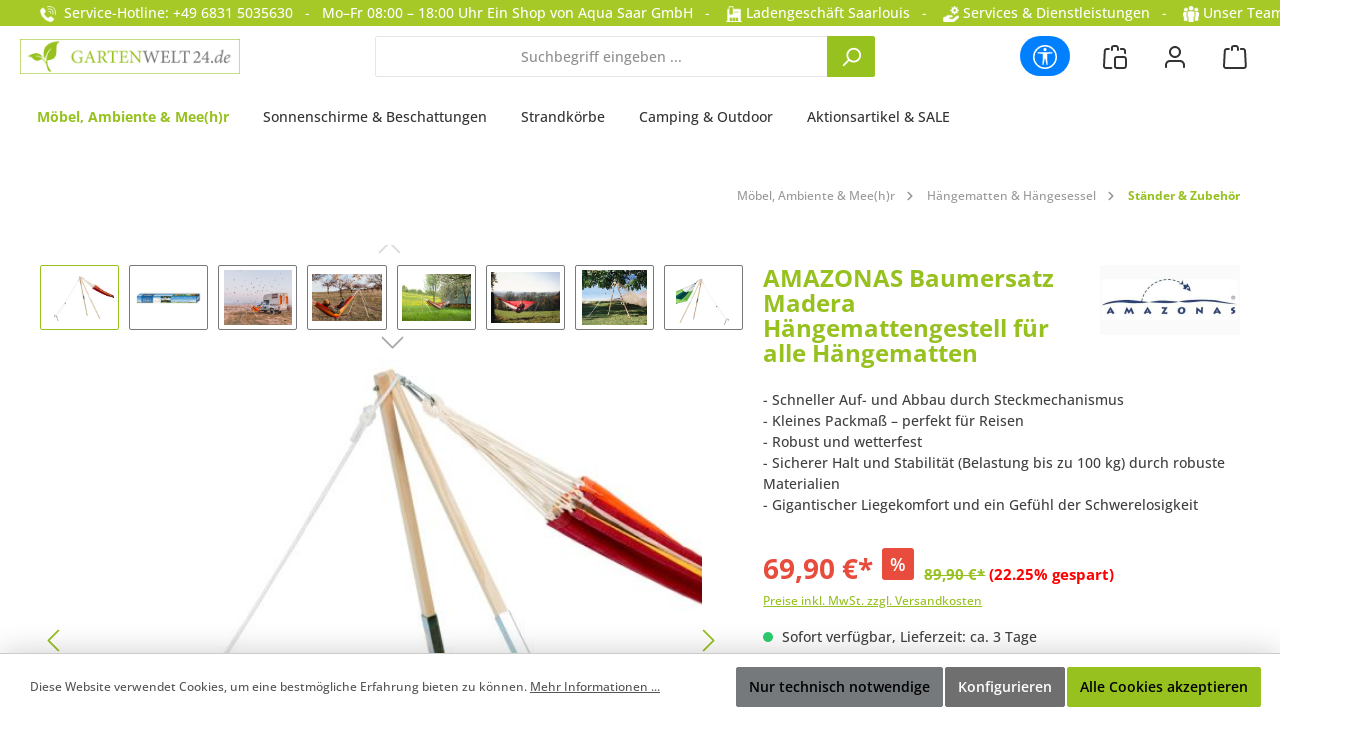

--- FILE ---
content_type: text/html; charset=UTF-8
request_url: https://www.gartenwelt24.de/amazonas-baumersatz-madera-haengemattengestell-fuer-alle-haengematten
body_size: 48260
content:
<!DOCTYPE html>
<html lang="de-DE"
      itemscope="itemscope"
      itemtype="https://schema.org/WebPage">


    
                            
    <head>
        		                            <meta charset="utf-8">
            
                            <meta name="viewport"
                      content="width=device-width, initial-scale=1, shrink-to-fit=no">
            
                                <meta name="author"
                      content="">
                <meta name="robots"
                      content="index,follow">
                <meta name="revisit-after"
                      content="15 days">
                <meta name="keywords"
                      content="Baumaufhängung Hängemattenseil Pfosten">
                <meta name="description"
                      content="- Schneller Auf- und Abbau durch Steckmechanismus- Kleines Packmaß – perfekt für Reisen- Robust und wetterfest- Sicherer Halt und Stabilität (Belastung bis zu 100 kg) durch robuste Materialien- Gigantischer Liegekomfort und ein Gefühl">
            

        
        <meta name="easycredit-api-key" content="1.de.11944.2" />
    
        <meta name="easycredit-widget-selector" content=".product-detail-buy .product-detail-tax-container .product-detail-form-container" />
    
        <meta name="easycredit-amount" content="69.9" />
    
    
        <meta name="easycredit-payment-types" content="INSTALLMENT,BILL" />
    

                <meta property="og:type"
          content="product">
    <meta property="og:site_name"
          content="Stilwelt24">
    <meta property="og:url"
          content="https://www.gartenwelt24.de/amazonas-baumersatz-madera-haengemattengestell-fuer-alle-haengematten/">
    <meta property="og:title"
          content="AMAZONAS Baumersatz Madera Hängemattengestell für alle Hängematten">

    <meta property="og:description"
          content="- Schneller Auf- und Abbau durch Steckmechanismus- Kleines Packmaß – perfekt für Reisen- Robust und wetterfest- Sicherer Halt und Stabilität (Belastung bis zu 100 kg) durch robuste Materialien- Gigantischer Liegekomfort und ein Gefühl">
    <meta property="og:image"
          content="https://www.gartenwelt24.de/media/1b/1c/25/1739475617/SW000610290000_0.jpg?ts=1739475617">

            <meta property="product:brand"
              content="AMAZONAS">
    
            <meta property="product:price:amount"
          content="69.9">
    <meta property="product:price:currency"
          content="EUR">
    <meta property="product:product_link"
          content="https://www.gartenwelt24.de/amazonas-baumersatz-madera-haengemattengestell-fuer-alle-haengematten/">

    <meta name="twitter:card"
          content="product">
    <meta name="twitter:site"
          content="Stilwelt24">
    <meta name="twitter:title"
          content="AMAZONAS Baumersatz Madera Hängemattengestell für alle Hängematten">
    <meta name="twitter:description"
          content="- Schneller Auf- und Abbau durch Steckmechanismus- Kleines Packmaß – perfekt für Reisen- Robust und wetterfest- Sicherer Halt und Stabilität (Belastung bis zu 100 kg) durch robuste Materialien- Gigantischer Liegekomfort und ein Gefühl">
    <meta name="twitter:image"
          content="https://www.gartenwelt24.de/media/1b/1c/25/1739475617/SW000610290000_0.jpg?ts=1739475617">

                            <meta itemprop="copyrightHolder"
                      content="Stilwelt24">
                <meta itemprop="copyrightYear"
                      content="">
                <meta itemprop="isFamilyFriendly"
                      content="true">
                <meta itemprop="image"
                      content="https://www.gartenwelt24.de/media/d7/44/49/1736240479/gartenwelt24-logo.png?ts=1741090060">
            
                                            <meta name="theme-color"
                      content="#fff">
                            
                                                

	




    
        
                    <link rel="shortcut icon"
                  href="https://www.gartenwelt24.de/media/a3/7e/5e/1736240502/favicon5731d4d94a880.ico?ts=1736240502">
        
                                <link rel="apple-touch-icon"
                  href="https://www.gartenwelt24.de/media/a3/7e/5e/1736240502/favicon5731d4d94a880.ico?ts=1736240502">
                    
            
    
    <link rel="canonical" href="https://www.gartenwelt24.de/amazonas-baumersatz-madera-haengemattengestell-fuer-alle-haengematten/">

                    <title itemprop="name">AMAZONAS Baumersatz Madera Hängemattengestell für alle Hängematten</title>
        
        		                                                                <link rel="stylesheet"
                      href="https://www.gartenwelt24.de/theme/7815fec4433c2bfd044e53587c2affa8/css/all.css?1768925828">
                                    

	





        
        
    
            <!-- Custom css code -->
    <style>body { background-color: #fff !important;}

.gallery-slider-container .gallery-slider-image {border-radius: 30px; overflow: hidden;}
.cms-section-default.boxed .cms-block:not(.twt-cms-block-reset) { border: 0px solid #fff !important;  border-radius: 2px;  margin-bottom: 20px;}

.magnifier-zoom-image {border-radius: 30px;  overflow: hidden; height: 600px;min-height: 600px;border: solid 1px #cfcaca;width: 100%;cursor: zoom-in !important;}
.magnifier-container { border-radius: 30px;  overflow: hidden;  height:100%;cursor: zoom-in !important;}
.magnifier-overlay {border-radius: 30px; overflow: hidden;  height:100%;cursor: zoom-in !important;}

 .shoplistimg {height: 24px;width: auto;border: solid 1px #fff; margin: 4px;border-radius: 3px;}  

.myButton {
	box-shadow:inset 0px -3px 7px 0px #29bbff;
	background:linear-gradient(to bottom, #2dabf9 5%, #0688fa 100%);
	background-color:#2dabf9;
	border-radius:3px;
	border:0px solid #0b0e07;
	display:inline-block;
	cursor:pointer;
	color:#ffffff;
	font-size:15px;
	padding:9px 23px;
	text-decoration:none;
	text-shadow:0px 0px 0px #263666;
}

.myButton:hover {
	background:linear-gradient(to bottom, #0688fa 5%, #2dabf9 100%);
	background-color:#0688fa;
}
.myButton:active {
	position:relative;
	top:1px;
}


.cms-section-sidebar .cms-section-sidebar-sidebar-content {border: solid 0px #fff;}
.cms-section-sidebar .cms-section-sidebar-main-content  {border: solid 0px #fff; }
.product-detail-tabs-content .offcanvas-body {padding: 20px; border: solid 1px #cfcaca; margin: -20px;border-top-left-radius:0px; border-top-right-radius: 30px; border-bottom-right-radius: 30px; border-bottom-left-radius: 30px;}
.twt-is-cms-product-detail .card-header {background-color: #fff;}

.slideimage {width: 200px;  height: auto;  animation: scroll 60s linear infinite; vertical-align: middle;}
.slide-track { width: 100%;  display: flex; gap: 3em;  overflow: hidden; vertical-align: middle;}
.logoslider { margin-top: 0px; background-color: #fff; padding: 8em 2em; vertical-align: middle;}
@keyframes scroll {
  0% {transform: translateX(0);}
  100% {transform: translatex(-1000%)}
}

.product-variant-characteristics { display: none;}
.product-price-unit { display: none;}
.product-cheapest-price { display: none;}
.h-12 { display: none !important;}

Element {
}
.cms-element-product-listing-actions { background-color: #eee;}
.twt-product-detail-videos-content-video {border-radius: 30px; overflow: hidden; border: solid 2px #cecece; background-color: #cecece;}
.compare-button { margin-top: 0px; border-top: solid 5px #fff;}
.btn-compare {background-color: #03e3fc; border-radius: 10px;border: solid 2px #fff;}
.btn-compare:hover { background-color: #1d9fad; color: #fff;}
.btn-buy  {border-radius: 10px;border: solid 2px #fff;}

.cms-element-image .cms-image-container.is-cover .cms-image { border-radius: 30px;}
.navigation-flyout-teaser {display: none;}

/*Gallery-Bild*/
.gallery-slider-item.is-cover .gallery-slider-image, .gallery-slider-single-image.is-cover .gallery-slider-image { border-radius: 30px; width: 94% !important;  height: 100% !important; }
/* width: unset !important;  height: unset !important;  object-fit: unset !important; transform: scale(1.0) !important;  Bilder sind alle Scheisse /} */

.minizoom {
  padding: 0px;
  transition: transform .2s;
  margin: 20px;
min-height: 300px;
float: left;
width: 300px;
cursor: zoom-in;
}

.minizoom:hover {
  -ms-transform: scale(1.1); /* IE 9 */
  -webkit-transform: scale(1.1); /* Safari 3-8 */
  transform: scale(1.1); 
}

.bubble-container {
  display: flex;
  flex-wrap: wrap;
  justify-content: center;
  gap: 1rem;
  text-align: center;
}

.bubble {
  flex: 1 1 30%;
  max-width: 30%;
}

.bubble img {
  max-width: 300px;
  max-height: 300px;
  width: auto;
  height: auto;
}

/* Optional: Medienabfrage für kleine Displays */
@media (max-width: 768px) {
  .bubble {
    flex: 1 1 100%;
    max-width: 100%;
  }
}

.list-price {font-size: 15px!important; font-weight: bold!important; }
.list-price::before{content: "\A"; white-space: pre;}

.product-detail-list-price-wrapper {font-size: 15px!important; font-weight: bold!important; }
/*.product-detail-list-price-wrapper::before{content: "\A"; white-space: pre;}*/

.list-price-percentage {color: red !important;}

.gallery-slider-item.is-cover .gallery-slider-image, .gallery-slider-single-image.is-cover .gallery-slider-image {cursor:zoom-in !important;}

@media (min-width: 768px) {
  .navigation-flyout-categories .navigation-flyout-categories:not(.is-level-0) {
    margin-left: 10px;
    display: none!important;
  }
}

.machmichrot {filter: url('#red-sunset');}

/* warum hat der Slider oben Abstand nach left und right 
.col-12 {
  flex: 0 0 auto;
  width: 100%;
  padding-right: calc(var(--bs-gutter-x) * .0);
  padding-left: calc(var(--bs-gutter-x) * 0);
}
*/

.cms-image { border-radius: 30px;} /* für Teaser */
.cms-section-default.boxed .cms-block:not(.twt-cms-block-reset) {border-radius: 20px;} /*TextLines Runde Ecken*/

.compare-float-button.is-visible {
  position: fixed;
  left: 90px;
border-radius: 25%;
}

.product-detail-manufacturer-logo {
  border-radius: 0px !important;
}

.list-unstyled {
  line-height: 13px !important;
  white-space: nowrap !important;
}

body.twt-is-cms-product-detail .card-tabs .nav-item .nav-link.active {
  padding-right: 20px;
  padding-left: 20px;
  border-radius: 20px 20px 0px 0px !important;
  margin-left: 20px;
  margin-right: 20px;
}

.twt-is-cms-product-detail .card-header {
  border-bottom: solid 1px #c7c7c7;
}

.black100 {width: 100% !important; text-align: center;}

/* Wrapper Top-Bar über volle Breite */
.custom-topbar-wrapper {
    width: 100vw;
    max-width: 100vw;
    margin: 0;
    padding: 0;
    background: transparent; /* optional, wenn keine Farbe */
}

/* Zentrierter Container für Inhalt */
.custom-topbar-container {
    max-width: 1360px;
    width: 100%;
    margin: 0 auto;
    padding: 0 20px;

    display: flex;
    justify-content: space-between;
    align-items: center;

    box-sizing: border-box;
}

/* Linke Box */
.left-box-topbar {
    flex: 0 0 auto;
    white-space: nowrap;
}

/* Rechte Box */
.right-box-topbar {
    flex: 0 0 auto;
    text-align: right;
}

/* Unter 600px ausblenden */
@media (max-width: 599px) {
    .custom-topbar-wrapper {
        display: none !important;
    }
}</style>
    
                    
    <script>
        window.features = {"V6_5_0_0":true,"v6.5.0.0":true,"V6_6_0_0":true,"v6.6.0.0":true,"V6_7_0_0":false,"v6.7.0.0":false,"ADDRESS_SELECTION_REWORK":false,"address.selection.rework":false,"DISABLE_VUE_COMPAT":false,"disable.vue.compat":false,"ACCESSIBILITY_TWEAKS":false,"accessibility.tweaks":false,"ADMIN_VITE":false,"admin.vite":false,"TELEMETRY_METRICS":false,"telemetry.metrics":false,"PERFORMANCE_TWEAKS":false,"performance.tweaks":false,"CACHE_REWORK":false,"cache.rework":false};
    </script>
        
                
                                
            <script>
            window.dataLayer = window.dataLayer || [];
            function gtag() { dataLayer.push(arguments); }

            (() => {
                const analyticsStorageEnabled = document.cookie.split(';').some((item) => item.trim().includes('google-analytics-enabled=1'));
                const adsEnabled = document.cookie.split(';').some((item) => item.trim().includes('google-ads-enabled=1'));

                // Always set a default consent for consent mode v2
                gtag('consent', 'default', {
                    'ad_user_data': adsEnabled ? 'granted' : 'denied',
                    'ad_storage': adsEnabled ? 'granted' : 'denied',
                    'ad_personalization': adsEnabled ? 'granted' : 'denied',
                    'analytics_storage': analyticsStorageEnabled ? 'granted' : 'denied'
                });
            })();
        </script>
            
    


                            
            
                
                                    <script>
                    window.useDefaultCookieConsent = true;
                </script>
                    
                                    <script>
                window.activeNavigationId = '2338a46612713efbb855119d88f4aa03';
                window.router = {
                    'frontend.cart.offcanvas': '/checkout/offcanvas',
                    'frontend.cookie.offcanvas': '/cookie/offcanvas',
                    'frontend.checkout.finish.page': '/checkout/finish',
                    'frontend.checkout.info': '/widgets/checkout/info',
                    'frontend.menu.offcanvas': '/widgets/menu/offcanvas',
                    'frontend.cms.page': '/widgets/cms',
                    'frontend.cms.navigation.page': '/widgets/cms/navigation',
                    'frontend.account.addressbook': '/widgets/account/address-book',
                    'frontend.country.country-data': '/country/country-state-data',
                    'frontend.app-system.generate-token': '/app-system/Placeholder/generate-token',
                    };
                window.salesChannelId = '0193df1e9dcb7855990c4adbad9f4cbc';
            </script>
        
    <script>
        window.router['frontend.compare.offcanvas'] = '/compare/offcanvas';
        window.router['frontend.compare.content'] = '/compare/content';
    </script>

                                <script>
                
                window.breakpoints = {"xs":0,"sm":576,"md":768,"lg":992,"xl":1200,"xxl":1400};
            </script>
        
        
                			<script src="https://www.gartenwelt24.de/theme/0193df14f53d75c78d57ac2329bb48fa/assets/js/jquery-3.5.1.slim.min.js?1768342025"></script>
	
		        

                            <script>
                window.themeAssetsPublicPath = 'https://www.gartenwelt24.de/theme/0193df14f53d75c78d57ac2329bb48fa/assets/';
            </script>
        
                        
    <script>
        window.validationMessages = {"required":"Die Eingabe darf nicht leer sein.","email":"Ung\u00fcltige E-Mail-Adresse. Die E-Mail ben\u00f6tigt das Format \"nutzer@beispiel.de\".","confirmation":"Ihre Eingaben sind nicht identisch.","minLength":"Die Eingabe ist zu kurz."};
    </script>
        
            
                                                    <script>
                        window.themeJsPublicPath = 'https://www.gartenwelt24.de/theme/7815fec4433c2bfd044e53587c2affa8/js/';
                    </script>
                                            <script type="text/javascript" src="https://www.gartenwelt24.de/theme/7815fec4433c2bfd044e53587c2affa8/js/storefront/storefront.js?1768925828" defer></script>
                                            <script type="text/javascript" src="https://www.gartenwelt24.de/theme/7815fec4433c2bfd044e53587c2affa8/js/swag-amazon-pay/swag-amazon-pay.js?1768925828" defer></script>
                                            <script type="text/javascript" src="https://www.gartenwelt24.de/theme/7815fec4433c2bfd044e53587c2affa8/js/dvsn-product-option/dvsn-product-option.js?1768925828" defer></script>
                                            <script type="text/javascript" src="https://www.gartenwelt24.de/theme/7815fec4433c2bfd044e53587c2affa8/js/pevr-payever-integration/pevr-payever-integration.js?1768925828" defer></script>
                                            <script type="text/javascript" src="https://www.gartenwelt24.de/theme/7815fec4433c2bfd044e53587c2affa8/js/easy-credit-ratenkauf/easy-credit-ratenkauf.js?1768925828" defer></script>
                                            <script type="text/javascript" src="https://www.gartenwelt24.de/theme/7815fec4433c2bfd044e53587c2affa8/js/frosh-product-compare/frosh-product-compare.js?1768925828" defer></script>
                                            <script type="text/javascript" src="https://www.gartenwelt24.de/theme/7815fec4433c2bfd044e53587c2affa8/js/moorl-captcha/moorl-captcha.js?1768925828" defer></script>
                                            <script type="text/javascript" src="https://www.gartenwelt24.de/theme/7815fec4433c2bfd044e53587c2affa8/js/tcinn-a11y-toolbar-app/tcinn-a11y-toolbar-app.js?1768925828" defer></script>
                                            <script type="text/javascript" src="https://www.gartenwelt24.de/theme/7815fec4433c2bfd044e53587c2affa8/js/tcinn-theme-ware-modern/tcinn-theme-ware-modern.js?1768925828" defer></script>
                                                        

    
        
        
        
        
    
        
                            

                                
    <script>
        window.mollie_javascript_use_shopware = '0'
    </script>

            <script type="text/javascript" src="https://www.gartenwelt24.de/bundles/molliepayments/mollie-payments.js?1761918153" defer></script>
    



        <script type="module" src="https://ratenkauf.easycredit.de/api/resource/webcomponents/v3/easycredit-components/easycredit-components.esm.js" defer></script>
    
    </head>

    <body class="is-ctl-product is-act-index themeware twt-modern twt-header-type-1 twt-full-width-boxed twt-is-cms-product-detail twt-cms-styling">

            
                
    
    
            <div id="page-top" class="skip-to-content bg-primary-subtle text-primary-emphasis overflow-hidden" tabindex="-1">
            <div class="container skip-to-content-container d-flex justify-content-center visually-hidden-focusable">
                                                                                        <a href="#content-main" class="skip-to-content-link d-inline-flex text-decoration-underline m-1 p-2 fw-bold gap-2">
                                Zum Hauptinhalt springen
                            </a>
                                            
                                                                        <a href="#header-main-search-input" class="skip-to-content-link d-inline-flex text-decoration-underline m-1 p-2 fw-bold gap-2 d-none d-sm-block">
                                Zur Suche springen
                            </a>
                                            
                                                                        <a href="#main-navigation-menu" class="skip-to-content-link d-inline-flex text-decoration-underline m-1 p-2 fw-bold gap-2 d-none d-lg-block">
                                Zur Hauptnavigation springen
                            </a>
                                                                        </div>
        </div>
        
    
        
                        <script>
            setTimeout(function() {
                var head = document.getElementsByTagName('head')[0];
                var script = document.createElement('script');
                script.type = 'text/javascript';
                script.src = 'https://app.authorized.by/trustedretailers/badges.js';
                // fire the loading
                head.appendChild(script);
            }, 3000);
        </script>
    
    <div  data-authorizedby  data-authorizedby-product="4030454000086" data-authorizedby-brand="AMAZONAS" lang="de"></div>
    <div  data-authorizedby-badge="sidebar"></div>

    	
    
						                    <noscript class="noscript-main">
                
    <div role="alert"
         aria-live="polite"
                  class="alert alert-info alert-has-icon">
                                                                        
                                                                
        
        
        
                                    
        <span class="icon icon-info" aria-hidden="true">
                                        <svg xmlns="http://www.w3.org/2000/svg" xmlns:xlink="http://www.w3.org/1999/xlink" width="24" height="24" viewBox="0 0 24 24"><defs><path d="M12 7c.5523 0 1 .4477 1 1s-.4477 1-1 1-1-.4477-1-1 .4477-1 1-1zm1 9c0 .5523-.4477 1-1 1s-1-.4477-1-1v-5c0-.5523.4477-1 1-1s1 .4477 1 1v5zm11-4c0 6.6274-5.3726 12-12 12S0 18.6274 0 12 5.3726 0 12 0s12 5.3726 12 12zM12 2C6.4772 2 2 6.4772 2 12s4.4772 10 10 10 10-4.4772 10-10S17.5228 2 12 2z" id="icons-default-info" /></defs><use xlink:href="#icons-default-info" fill="#758CA3" fill-rule="evenodd" /></svg>
                    </span>

    
                                                        
                                    
                    <div class="alert-content-container">
                                                    
                                                        <div class="alert-content">                                                    Um unseren Shop in vollem Umfang nutzen zu können, empfehlen wir Ihnen Javascript in Ihrem Browser zu aktivieren.
                                                                </div>                
                                                                </div>
            </div>
            </noscript>
        
                                        		
		
		                
    
                <header class="header-main">
                                                                <div class="container">
                                					            
    <div class="top-bar d-none d-lg-block">
        	        
														<nav class="top-bar-nav"
					 aria-label="Shop-Einstellungen">
					<div class="row align-items-center twt-top-bar">
						<div class="col-auto">
							<div class="row twt-top-bar-hotline">
								<div class="col-auto top-bar-hotline">
																			<span class="twt-top-bar-hotline-label">Service-Hotline</span>
										<div class="custom-topbar-wrapper">     <div class="custom-topbar-container">         <div class="left-box-topbar">             <img src="/media/36/69/31/1768317186/mini_phone.png" alt="Service Hotline" style="width:16px;height:16px;" />              Service-Hotline: +49 6831 5035630   -   Mo–Fr 08:00 – 18:00 Uhr         </div>                  <div class="right-box-topbar">          <a href="https://www.aqua-saar.de/" target="_blank" rel="noreferrer noopener">Ein Shop von Aqua Saar GmbH</a>   -            <a href="/ladengeschaeft-saarlouis/"><img src="/media/bd/a3/17/1768317542/mini_shop.png?ts=1768317542" alt="Ladengeschäft" style="width:16px;height:16px;" /> Ladengeschäft Saarlouis</a>   -            <a href="/services-dienstleistungen/"><img src="/media/d7/99/8d/1768317698/mini_service.png?ts=1768317698" alt="Servives" style="width:16px;height:16px;" /> Services &amp; Dienstleistungen</a>   -            <a href="/unser-team/"><img src="/media/3e/72/eb/1768317823/mini_team.png?ts=1768317823" alt="Team" style="width:16px;height:16px;" /> Unser Team </a>                                  </div>     </div> </div>
																	</div>
							</div>
						</div>

						<div class="col-auto">
							<div class="row twt-top-bar-dropdowns">
								<div class="col-auto top-bar-language"></div><div class="col-auto top-bar-currency"></div><div class="col-auto top-bar-service"></div>							</div>
						</div>
					</div>
				</nav>

			
			    </div>
    

	
    					        <div class="row align-items-center header-row">
                            <div class="col-12 col-lg-auto header-logo-col pb-sm-2 my-3 m-lg-0">
                        <div class="header-logo-main text-center">
                    <a class="header-logo-main-link"
               href="/"
               title="Zur Startseite gehen">
                				                    <picture class="header-logo-picture d-block m-auto">
                                                                            
                                                                            
                                                                                    <img src="https://www.gartenwelt24.de/media/d7/44/49/1736240479/gartenwelt24-logo.png?ts=1741090060"
                                     alt="Zur Startseite gehen"
                                     class="img-fluid header-logo-main-img">
                                                                        </picture>
                
	
					
		            </a>
            </div>
                </div>
            
            					                <div class="col-12 order-2 col-sm order-sm-1 header-search-col">
                    <div class="row">
                        <div class="col-sm-auto d-none d-sm-block d-lg-none">
                                                            <div class="nav-main-toggle">
                                                                            <button
                                            class="btn nav-main-toggle-btn header-actions-btn"
                                            type="button"
                                            data-off-canvas-menu="true"
                                            aria-label="Menü"
                                        >
                                            				            
        
        
        
                                    
        <span class="icon icon-stack">
                                        <svg xmlns="http://www.w3.org/2000/svg" xmlns:xlink="http://www.w3.org/1999/xlink" width="24" height="24" viewBox="0 0 24 24"><defs><path d="M3 13c-.5523 0-1-.4477-1-1s.4477-1 1-1h18c.5523 0 1 .4477 1 1s-.4477 1-1 1H3zm0-7c-.5523 0-1-.4477-1-1s.4477-1 1-1h18c.5523 0 1 .4477 1 1s-.4477 1-1 1H3zm0 14c-.5523 0-1-.4477-1-1s.4477-1 1-1h18c.5523 0 1 .4477 1 1s-.4477 1-1 1H3z" id="icons-default-stack" /></defs><use xlink:href="#icons-default-stack" fill="#758CA3" fill-rule="evenodd" /></svg>
                    </span>

    
    	
		<span class="header-nav-main-toggle-label">
		Navigation
	</span>
                                        </button>
                                                                    </div>
                                                    </div>
                        <div class="col">
                            
    <div class="collapse"
         id="searchCollapse">
        <div class="header-search my-2 m-sm-auto">
                            <form action="/search"
                      method="get"
                      data-search-widget="true"
                      data-search-widget-options="{&quot;searchWidgetMinChars&quot;:2}"
                      data-url="/suggest?search="
                      class="header-search-form">
                    		                        <div class="input-group">
                                                            <input
                                    type="search"
                                    id="header-main-search-input"
                                    name="search"
                                    class="form-control header-search-input"
                                    autocomplete="off"
                                    autocapitalize="off"
                                    placeholder="Suchbegriff eingeben ..."
                                    aria-label="Suchbegriff eingeben ..."
                                    role="combobox"
                                    aria-autocomplete="list"
                                    aria-controls="search-suggest-listbox"
                                    aria-expanded="false"
                                    aria-describedby="search-suggest-result-info"
                                    value="">
                            
                            	<button type="submit"
			class="btn header-search-btn"
			aria-label="Suchen"
	>
		<span class="header-search-icon">
													            
        
        
        
                                    
        <span class="icon icon-search">
                                        <svg xmlns="http://www.w3.org/2000/svg" xmlns:xlink="http://www.w3.org/1999/xlink" width="24" height="24" viewBox="0 0 24 24"><defs><path d="M10.0944 16.3199 4.707 21.707c-.3905.3905-1.0237.3905-1.4142 0-.3905-.3905-.3905-1.0237 0-1.4142L8.68 14.9056C7.6271 13.551 7 11.8487 7 10c0-4.4183 3.5817-8 8-8s8 3.5817 8 8-3.5817 8-8 8c-1.8487 0-3.551-.627-4.9056-1.6801zM15 16c3.3137 0 6-2.6863 6-6s-2.6863-6-6-6-6 2.6863-6 6 2.6863 6 6 6z" id="icons-default-search" /></defs><use xlink:href="#icons-default-search" fill="#758CA3" fill-rule="evenodd" /></svg>
                    </span>

    
    					</span>
	</button>

                                                            <button class="btn header-close-btn js-search-close-btn d-none"
                                        type="button"
                                        aria-label="Die Dropdown-Suche schließen">
                                    <span class="header-close-icon">
                                                    
        
        
        
                                    
        <span class="icon icon-x">
                                        <svg xmlns="http://www.w3.org/2000/svg" xmlns:xlink="http://www.w3.org/1999/xlink" width="24" height="24" viewBox="0 0 24 24"><defs><path d="m10.5858 12-7.293-7.2929c-.3904-.3905-.3904-1.0237 0-1.4142.3906-.3905 1.0238-.3905 1.4143 0L12 10.5858l7.2929-7.293c.3905-.3904 1.0237-.3904 1.4142 0 .3905.3906.3905 1.0238 0 1.4143L13.4142 12l7.293 7.2929c.3904.3905.3904 1.0237 0 1.4142-.3906.3905-1.0238.3905-1.4143 0L12 13.4142l-7.2929 7.293c-.3905.3904-1.0237.3904-1.4142 0-.3905-.3906-.3905-1.0238 0-1.4143L10.5858 12z" id="icons-default-x" /></defs><use xlink:href="#icons-default-x" fill="#758CA3" fill-rule="evenodd" /></svg>
                    </span>

    
                                        </span>
                                </button>
                                                    </div>
                    

					                </form>
                    </div>
    </div>
                        </div>
                    </div>
                </div>
            

	
                            <div class="col-12 order-1 col-sm-auto order-sm-2 header-actions-col">
                    <div class="row g-0">
                        
		
	
						
			
																		
			
			
			<div class="d-block d-sm-none col">
		<div class="menu-button">

							<button
                    class="btn nav-main-toggle-btn header-actions-btn"
					type="button"
					data-off-canvas-menu="true"
					aria-label="Menü"
					title="Navigation"
				>
																														            
        
        
        
                                    
        <span class="icon icon-stack">
                                        <svg xmlns="http://www.w3.org/2000/svg" xmlns:xlink="http://www.w3.org/1999/xlink" width="24" height="24" viewBox="0 0 24 24"><use xlink:href="#icons-default-stack" fill="#758CA3" fill-rule="evenodd" /></svg>
                    </span>

    
    											
										<span class="header-nav-main-toggle-label">
						Navigation
					</span>
				</button>
			
		</div>
	</div>

                        
                                                                        <div class="col-auto">
                    <button
                        id="show-toolbar-button" class="btn header-actions-btn tcinn-accessibility-toolbar-button toolbar-show-button header-action" type="button"
                        aria-controls="tcinn-a11y-toolbar"
                        aria-expanded="true"
                        aria-label="Werkzeugleiste anzeigen"
                        title="Werkzeugleiste anzeigen" tabindex="0">
                        <span class="icon tcinn-icon-a11y">
                            <svg xmlns="http://www.w3.org/2000/svg" width="16" height="16" fill="currentColor" viewBox="0 0 16 16"><path d="M8 4.143A1.071 1.071 0 1 0 8 2a1.071 1.071 0 0 0 0 2.143m-4.668 1.47 3.24.316v2.5l-.323 4.585A.383.383 0 0 0 7 13.14l.826-4.017c.045-.18.301-.18.346 0L9 13.139a.383.383 0 0 0 .752-.125L9.43 8.43v-2.5l3.239-.316a.38.38 0 0 0-.047-.756H3.379a.38.38 0 0 0-.047.756Z"/><path d="M8 0a8 8 0 1 0 0 16A8 8 0 0 0 8 0M1 8a7 7 0 1 1 14 0A7 7 0 0 1 1 8"/></svg>

                        </span>
                        <span class="label visually-hidden">Werkzeugleiste anzeigen</span>
                    </button>
                </div>
                                        
        	
	<div class="authorized-badge-header">
		<div data-authorizedby-badge="header"></div>
	</div>
			
		
					
					
	<div class="d-sm-none col-auto twt-search-col">
		  <div class="search-toggle">
				<button class="btn header-actions-btn search-toggle-btn js-search-toggle-btn collapsed"
						type="button"
						data-bs-toggle="collapse"
						data-bs-target="#searchCollapse"
						aria-expanded="false"
						aria-controls="searchCollapse"
						aria-label="Suchen"
				>
										<span class="header-search-toggle-icon">
                    														            
        
        
        
                                    
        <span class="icon icon-search">
                                        <svg xmlns="http://www.w3.org/2000/svg" xmlns:xlink="http://www.w3.org/1999/xlink" width="24" height="24" viewBox="0 0 24 24"><use xlink:href="#icons-default-search" fill="#758CA3" fill-rule="evenodd" /></svg>
                    </span>

    
    						
													            
        
        
        
                                    
        <span class="icon icon-x">
                                        <svg xmlns="http://www.w3.org/2000/svg" xmlns:xlink="http://www.w3.org/1999/xlink" width="24" height="24" viewBox="0 0 24 24"><use xlink:href="#icons-default-x" fill="#758CA3" fill-rule="evenodd" /></svg>
                    </span>

    
    											</span>

										<span class="header-search-toggle-name">
						Suche
					</span>
				</button>
		  </div>
	 </div>

	


                        <div class="col-auto">
                                
    <div data-compare-float="true" data-compare-float-options="{&quot;maximumNumberCompareProductsText&quot;:&quot;Die maximale Anzahl von Vergleichsprodukten betr\u00e4gt 4&quot;}">
                    <div class=" js-compare-float-button"
                 title="Jetzt vergleichen">
                <button
                        class="btn compare-menu-btn header-actions-btn" title="Jetzt vergleichen">
                                                        
        
        
        
                                    
        <span class="icon icon-bag-product icon-sm">
                                        <svg xmlns="http://www.w3.org/2000/svg" xmlns:xlink="http://www.w3.org/1999/xlink" width="24" height="24" viewBox="0 0 24 24"><defs><path d="M5.892 3c.5523 0 1 .4477 1 1s-.4477 1-1 1H3.7895a1 1 0 0 0-.9986.9474l-.7895 15c-.029.5516.3946 1.0222.946 1.0512A.9999.9999 0 0 0 3 22h5.392c.5523 0 1 .4477 1 1s-.4477 1-1 1H3c-.0788-.0007-.0788-.0007-.1576-.0041-1.6546-.0871-2.9253-1.499-2.8382-3.1536l.7895-15C.8775 4.249 2.1939 3 3.7895 3H5.892zm17.244 5.1077c.029.5515-.3945 1.0221-.946 1.0512-.5516.029-1.0222-.3946-1.0512-.9461l-.1193-2.2654A1 1 0 0 0 20.0208 5H17.892c-.5523 0-1-.4477-1-1s.4477-1 1-1h2.1288c1.5956 0 2.912 1.249 2.9959 2.8423l.1192 2.2654zM9.892 5c0 .5523-.4477 1-1 1s-1-.4477-1-1V3c0-1.6569 1.3432-3 3-3h2c1.6569 0 3 1.3431 3 3v2c0 .5523-.4477 1-1 1s-1-.4477-1-1V3c0-.5523-.4477-1-1-1h-2c-.5523 0-1 .4477-1 1v2zm4 6h7c1.6569 0 3 1.3431 3 3v7c0 1.6569-1.3431 3-3 3h-7c-1.6568 0-3-1.3431-3-3v-7c0-1.6569 1.3432-3 3-3zm0 2c-.5523 0-1 .4477-1 1v7c0 .5523.4477 1 1 1h7c.5523 0 1-.4477 1-1v-7c0-.5523-.4477-1-1-1h-7z" id="icons-default-bag-product" /></defs><use xlink:href="#icons-default-bag-product" fill="#758CA3" fill-rule="evenodd" /></svg>
                    </span>

    
                                            <span class="badge badge-primary"></span>
                </button>
            </div>
            </div>
            </div>
            

                        
                        						                            <div class="col-auto">
                                <div class="account-menu">
                                        <div class="dropdown">
        							<button class="btn account-menu-btn header-actions-btn"
				type="button"
				id="accountWidget"
				data-account-menu="true"
				data-bs-toggle="dropdown"
				aria-haspopup="true"
				aria-expanded="false"
				aria-label="Mein Konto"
				title="Mein Konto"
		>
						<span class="header-account-icon">
													            
        
        
        
                                    
        <span class="icon icon-avatar">
                                        <svg xmlns="http://www.w3.org/2000/svg" xmlns:xlink="http://www.w3.org/1999/xlink" width="24" height="24" viewBox="0 0 24 24"><defs><path d="M12 3C9.7909 3 8 4.7909 8 7c0 2.2091 1.7909 4 4 4 2.2091 0 4-1.7909 4-4 0-2.2091-1.7909-4-4-4zm0-2c3.3137 0 6 2.6863 6 6s-2.6863 6-6 6-6-2.6863-6-6 2.6863-6 6-6zM4 22.099c0 .5523-.4477 1-1 1s-1-.4477-1-1V20c0-2.7614 2.2386-5 5-5h10.0007c2.7614 0 5 2.2386 5 5v2.099c0 .5523-.4477 1-1 1s-1-.4477-1-1V20c0-1.6569-1.3431-3-3-3H7c-1.6569 0-3 1.3431-3 3v2.099z" id="icons-default-avatar" /></defs><use xlink:href="#icons-default-avatar" fill="#758CA3" fill-rule="evenodd" /></svg>
                    </span>

    
    							</span>

									<span class="header-account-name">
				Mein Konto
			</span>

								</button>

	
                    <div class="dropdown-menu dropdown-menu-end account-menu-dropdown js-account-menu-dropdown"
                 aria-labelledby="accountWidget">
                

        
            <div class="offcanvas-header">
                            <button class="btn btn-secondary offcanvas-close js-offcanvas-close">
                                                        
        
        
        
                                    
        <span class="icon icon-x icon-sm">
                                        <svg xmlns="http://www.w3.org/2000/svg" xmlns:xlink="http://www.w3.org/1999/xlink" width="24" height="24" viewBox="0 0 24 24"><use xlink:href="#icons-default-x" fill="#758CA3" fill-rule="evenodd" /></svg>
                    </span>

    
                        
                                            Menü schließen
                                    </button>
                    </div>
    
            <div class="offcanvas-body">
                <div class="account-menu">
                                    <div class="dropdown-header account-menu-header">
                    Ihr Konto
                </div>
                    
                                    <div class="account-menu-login">
                                            <a href="/account/login"
                           title="Anmelden"
                           class="btn btn-primary account-menu-login-button">
                            Anmelden
                        </a>
                    
                                            <div class="account-menu-register">
                            oder
                            <a href="/account/login"
                               title="Registrieren">
                                registrieren
                            </a>
                        </div>
                                    </div>
                    
                    <div class="account-menu-links">
                    <div class="header-account-menu">
        <div class="card account-menu-inner">
                                        
                                                <nav class="list-group list-group-flush account-aside-list-group">
                        
                                                                <a href="/account"
                                   title="Übersicht"
                                   class="list-group-item list-group-item-action account-aside-item"
                                   >
                                    Übersicht
                                </a>
                            
                                                            <a href="/account/profile"
                                   title="Persönliches Profil"
                                   class="list-group-item list-group-item-action account-aside-item"
                                   >
                                    Persönliches Profil
                                </a>
                            
                                                            <a href="/account/address"
                                   title="Adressen"
                                   class="list-group-item list-group-item-action account-aside-item"
                                   >
                                    Adressen
                                </a>
                            
                                                                                                                        <a href="/account/payment"
                                   title="Zahlungsarten"
                                   class="list-group-item list-group-item-action account-aside-item"
                                   >
                                    Zahlungsarten
                                </a>
                                                            
                                                            <a href="/account/order"
                                   title="Bestellungen"
                                   class="list-group-item list-group-item-action account-aside-item"
                                   >
                                    Bestellungen
                                </a>
                                                    

                        <a href="/account/mollie/subscriptions" title="Abonnements" class="list-group-item list-group-item-action account-aside-item">
                Abonnements
            </a>
            
                    </nav>
                            
                                                </div>
    </div>
            </div>
            </div>
        </div>
                </div>
            </div>
                                </div>
                            </div>
                        

	
                        						                            <div class="col-auto">
                                <div
                                    class="header-cart"
                                    data-off-canvas-cart="true"
                                >
                                    <a class="btn header-cart-btn header-actions-btn"
                                       href="/checkout/cart"
                                       data-cart-widget="true"
                                       title="Warenkorb"
                                       aria-label="Warenkorb">
                                        					<span class="header-cart-icon">
							            
        
        
        
                                    
        <span class="icon icon-bag">
                                        <svg aria-label="Warenkorb" xmlns="http://www.w3.org/2000/svg" xmlns:xlink="http://www.w3.org/1999/xlink" width="24" height="24" viewBox="0 0 24 24"><defs><path d="M5.892 3c.5523 0 1 .4477 1 1s-.4477 1-1 1H3.7895a1 1 0 0 0-.9986.9475l-.7895 15c-.029.5515.3946 1.0221.9987 1.0525h17.8102c.5523 0 1-.4477.9986-1.0525l-.7895-15A1 1 0 0 0 20.0208 5H17.892c-.5523 0-1-.4477-1-1s.4477-1 1-1h2.1288c1.5956 0 2.912 1.249 2.9959 2.8423l.7894 15c.0035.0788.0035.0788.0042.1577 0 1.6569-1.3432 3-3 3H3c-.079-.0007-.079-.0007-.1577-.0041-1.6546-.0871-2.9253-1.499-2.8382-3.1536l.7895-15C.8775 4.249 2.1939 3 3.7895 3H5.892zm4 2c0 .5523-.4477 1-1 1s-1-.4477-1-1V3c0-1.6569 1.3432-3 3-3h2c1.6569 0 3 1.3431 3 3v2c0 .5523-.4477 1-1 1s-1-.4477-1-1V3c0-.5523-.4477-1-1-1h-2c-.5523 0-1 .4477-1 1v2z" id="icons-default-bag" /></defs><use xlink:href="#icons-default-bag" fill="#758CA3" fill-rule="evenodd" /></svg>
                    </span>

    
    
					</span>

				<span class="header-cart-name">
			Warenkorb
		</span>

		
				<span class="header-cart-total">
        				0,00 €*		</span>

	                                    </a>
                                </div>
                            </div>
                        

	                    </div>
                </div>
                    </div>
    

	                        </div>
                                    </header>
            

		

                        
		
										<div class="nav-main">
									<div class="container">

																											<div id="sticky-logo" class="d-none">
									<a href="/"
									   class="sticky-logo-main-link"
									   title="Zur Startseite gehen"
                                       									>
										<picture>

																																		<img src="https://www.gartenwelt24.de/media/d7/44/49/1736240479/gartenwelt24-logo.png?ts=1741090060" alt="Zur Startseite gehen">
											
																																													
										</picture>
									</a>
								</div>
													
												
																			<span id="js-sticky-cart-position" class="d-none"></span>
						
																	</div>

										                                                    
						    <div class="main-navigation"
         id="mainNavigation"
         data-flyout-menu="true">
                    <div class="container">
                                    <nav class="nav main-navigation-menu"
                        id="main-navigation-menu"
                        aria-label="Hauptnavigation"
                        itemscope="itemscope"
                        itemtype="https://schema.org/SiteNavigationElement">
                        
                        							
		
	
                                                    
                                                                                            
                                	
																										
				<a class="nav-link main-navigation-link nav-item-6697d9be16673516bfb3cc6b9ea90d31 active"
				   href="https://www.gartenwelt24.de/moebel-ambiente-mee-h-r/"
				   itemprop="url"
				   data-flyout-menu-trigger="6697d9be16673516bfb3cc6b9ea90d31"				   				   title="Möbel, Ambiente &amp; Mee(h)r">
					<div class="main-navigation-link-text">
						<span itemprop="name">Möbel, Ambiente &amp; Mee(h)r</span>

																	</div>
				</a>
					
	
                                                                                            
                                	
																	
				<a class="nav-link main-navigation-link nav-item-e8e86dbc614c36269f7d9f74c4eb0687 "
				   href="https://www.gartenwelt24.de/sonnenschirme-beschattungen/"
				   itemprop="url"
				   data-flyout-menu-trigger="e8e86dbc614c36269f7d9f74c4eb0687"				   				   title="Sonnenschirme &amp; Beschattungen">
					<div class="main-navigation-link-text">
						<span itemprop="name">Sonnenschirme &amp; Beschattungen</span>

																	</div>
				</a>
					
	
                                                                                            
                                	
																	
				<a class="nav-link main-navigation-link nav-item-697b8331ceaa37ef94de8f592235be84 "
				   href="https://www.gartenwelt24.de/strandkoerbe/"
				   itemprop="url"
				   data-flyout-menu-trigger="697b8331ceaa37ef94de8f592235be84"				   				   title="Strandkörbe">
					<div class="main-navigation-link-text">
						<span itemprop="name">Strandkörbe</span>

																	</div>
				</a>
					
	
                                                                                            
                                	
																	
				<a class="nav-link main-navigation-link nav-item-11343d036b473904abab7c61ba9afaf2 "
				   href="https://www.gartenwelt24.de/camping-outdoor/"
				   itemprop="url"
				   data-flyout-menu-trigger="11343d036b473904abab7c61ba9afaf2"				   				   title="Camping &amp; Outdoor">
					<div class="main-navigation-link-text">
						<span itemprop="name">Camping &amp; Outdoor</span>

																	</div>
				</a>
					
	
                                                                                            
                                	
																	
				<a class="nav-link main-navigation-link nav-item-5a3e3d4f5d2f3f4d904b0a471379b48f "
				   href="https://www.gartenwelt24.de/aktionsartikel-sale/"
				   itemprop="url"
				   				   				   title="Aktionsartikel &amp; SALE">
					<div class="main-navigation-link-text">
						<span itemprop="name">Aktionsartikel &amp; SALE</span>

																	</div>
				</a>
					
	
                                                                        </nav>
                
                                                                                                                                                                                                                                                                                                                                                                                                                                                                                                                    
                                                                        <div class="navigation-flyouts">
                                                                                                                                                                                                        <div class="navigation-flyout"
                                                     data-flyout-menu-id="6697d9be16673516bfb3cc6b9ea90d31">
                                                    <div class="container">
                                                                                                                            
            <div class="row navigation-flyout-bar">
                            <div class="col">
                    <div class="navigation-flyout-category-link">
                                                                                    <a class="nav-link"
                                   href="https://www.gartenwelt24.de/moebel-ambiente-mee-h-r/"
                                   itemprop="url"
                                   title="Möbel, Ambiente &amp; Mee(h)r">
                                                                            Zur Kategorie Möbel, Ambiente &amp; Mee(h)r
                                                    
        
        
        
                
        <span class="icon icon-arrow-right icon-primary">
                                        <svg xmlns="http://www.w3.org/2000/svg" xmlns:xlink="http://www.w3.org/1999/xlink" width="16" height="16" viewBox="0 0 16 16"><defs><path id="icons-solid-arrow-right" d="M6.7071 6.2929c-.3905-.3905-1.0237-.3905-1.4142 0-.3905.3905-.3905 1.0237 0 1.4142l3 3c.3905.3905 1.0237.3905 1.4142 0l3-3c.3905-.3905.3905-1.0237 0-1.4142-.3905-.3905-1.0237-.3905-1.4142 0L9 8.5858l-2.2929-2.293z" /></defs><use transform="rotate(-90 9 8.5)" xlink:href="#icons-solid-arrow-right" fill="#758CA3" fill-rule="evenodd" /></svg>
                    </span>

    
                                                                        </a>
                                                                        </div>
                </div>
            
                            <div class="col-auto">
                    <div class="navigation-flyout-close js-close-flyout-menu">
                                                                                                
        
        
        
                                    
        <span class="icon icon-x">
                                        <svg xmlns="http://www.w3.org/2000/svg" xmlns:xlink="http://www.w3.org/1999/xlink" width="24" height="24" viewBox="0 0 24 24"><use xlink:href="#icons-default-x" fill="#758CA3" fill-rule="evenodd" /></svg>
                    </span>

    
                                                                            </div>
                </div>
                    </div>
    
            <div class="row navigation-flyout-content">
                            <div class="col-8 col-xl-9">
                    <div class="navigation-flyout-categories">
                                                        
                    
    
    <div class="row navigation-flyout-categories is-level-0">
                                            
                            <div class="col-4 navigation-flyout-col">
                                <a class="nav-item nav-link navigation-flyout-link is-level-0"
           href="https://www.gartenwelt24.de/moebel-ambiente-mee-h-r/kissen-auflagen/"
           itemprop="url"
           title="Kissen &amp; Auflagen"
                   >
            <span itemprop="name">Kissen &amp; Auflagen</span>

                                </a>

    
                                                                            
        
    
    <div class="navigation-flyout-categories is-level-1">
                                            
                            <div class="navigation-flyout-col">
                                <a class="nav-item nav-link navigation-flyout-link is-level-1"
           href="https://www.gartenwelt24.de/moebel-ambiente-mee-h-r/kissen-auflagen/kissen-auflagen/"
           itemprop="url"
           title="Kissen &amp; Auflagen"
                   >
            <span itemprop="name">Kissen &amp; Auflagen</span>

                                </a>

    
                                                                            
        
    
    <div class="navigation-flyout-categories is-level-2">
            </div>
                                                            </div>
                                                        
                            <div class="navigation-flyout-col">
                                <a class="nav-item nav-link navigation-flyout-link is-level-1"
           href="https://www.gartenwelt24.de/moebel-ambiente-mee-h-r/kissen-auflagen/kuscheldecken/"
           itemprop="url"
           title="Kuscheldecken"
                   >
            <span itemprop="name">Kuscheldecken</span>

                                </a>

    
                                                                            
        
    
    <div class="navigation-flyout-categories is-level-2">
            </div>
                                                            </div>
                        </div>
                                                            </div>
                                                        
                            <div class="col-4 navigation-flyout-col">
                                <a class="nav-item nav-link navigation-flyout-link is-level-0"
           href="https://www.gartenwelt24.de/moebel-ambiente-mee-h-r/teppiche-outdoorteppiche/"
           itemprop="url"
           title="Teppiche &amp; Outdoorteppiche"
                   >
            <span itemprop="name">Teppiche &amp; Outdoorteppiche</span>

                                </a>

    
                                                                            
        
    
    <div class="navigation-flyout-categories is-level-1">
            </div>
                                                            </div>
                                                        
                            <div class="col-4 navigation-flyout-col">
                                <a class="nav-item nav-link navigation-flyout-link is-level-0"
           href="https://www.gartenwelt24.de/moebel-ambiente-mee-h-r/sitzgruppen/"
           itemprop="url"
           title="Sitzgruppen"
                   >
            <span itemprop="name">Sitzgruppen</span>

                                </a>

    
                                                                            
        
    
    <div class="navigation-flyout-categories is-level-1">
                                            
                            <div class="navigation-flyout-col">
                                <a class="nav-item nav-link navigation-flyout-link is-level-1"
           href="https://www.gartenwelt24.de/moebel-ambiente-mee-h-r/sitzgruppen/lounge/"
           itemprop="url"
           title="Lounge"
                   >
            <span itemprop="name">Lounge</span>

                                </a>

    
                                                                            
        
    
    <div class="navigation-flyout-categories is-level-2">
            </div>
                                                            </div>
                                                        
                            <div class="navigation-flyout-col">
                                <a class="nav-item nav-link navigation-flyout-link is-level-1"
           href="https://www.gartenwelt24.de/moebel-ambiente-mee-h-r/sitzgruppen/dining/"
           itemprop="url"
           title="Dining"
                   >
            <span itemprop="name">Dining</span>

                                </a>

    
                                                                            
        
    
    <div class="navigation-flyout-categories is-level-2">
            </div>
                                                            </div>
                        </div>
                                                            </div>
                                                        
                            <div class="col-4 navigation-flyout-col">
                                <a class="nav-item nav-link navigation-flyout-link is-level-0"
           href="https://www.gartenwelt24.de/moebel-ambiente-mee-h-r/gartentische/"
           itemprop="url"
           title="Gartentische"
                   >
            <span itemprop="name">Gartentische</span>

                                </a>

    
                                                                            
        
    
    <div class="navigation-flyout-categories is-level-1">
                                            
                            <div class="navigation-flyout-col">
                                <a class="nav-item nav-link navigation-flyout-link is-level-1"
           href="https://www.gartenwelt24.de/moebel-ambiente-mee-h-r/gartentische/lounge-tische/"
           itemprop="url"
           title="Lounge-Tische"
                   >
            <span itemprop="name">Lounge-Tische</span>

                                </a>

    
                                                                            
        
    
    <div class="navigation-flyout-categories is-level-2">
            </div>
                                                            </div>
                                                        
                            <div class="navigation-flyout-col">
                                <a class="nav-item nav-link navigation-flyout-link is-level-1"
           href="https://www.gartenwelt24.de/moebel-ambiente-mee-h-r/gartentische/bartische/"
           itemprop="url"
           title="Bartische"
                   >
            <span itemprop="name">Bartische</span>

                                </a>

    
                                                                            
        
    
    <div class="navigation-flyout-categories is-level-2">
            </div>
                                                            </div>
                                                        
                            <div class="navigation-flyout-col">
                                <a class="nav-item nav-link navigation-flyout-link is-level-1"
           href="https://www.gartenwelt24.de/moebel-ambiente-mee-h-r/gartentische/beistelltische/"
           itemprop="url"
           title="Beistelltische"
                   >
            <span itemprop="name">Beistelltische</span>

                                </a>

    
                                                                            
        
    
    <div class="navigation-flyout-categories is-level-2">
            </div>
                                                            </div>
                                                        
                            <div class="navigation-flyout-col">
                                <a class="nav-item nav-link navigation-flyout-link is-level-1"
           href="https://www.gartenwelt24.de/moebel-ambiente-mee-h-r/gartentische/dining-tische/"
           itemprop="url"
           title="Dining-Tische"
                   >
            <span itemprop="name">Dining-Tische</span>

                                </a>

    
                                                                            
        
    
    <div class="navigation-flyout-categories is-level-2">
            </div>
                                                            </div>
                        </div>
                                                            </div>
                                                        
                            <div class="col-4 navigation-flyout-col">
                                <a class="nav-item nav-link navigation-flyout-link is-level-0"
           href="https://www.gartenwelt24.de/moebel-ambiente-mee-h-r/sitzmoebel/"
           itemprop="url"
           title="Sitzmöbel"
                   >
            <span itemprop="name">Sitzmöbel</span>

                                </a>

    
                                                                            
        
    
    <div class="navigation-flyout-categories is-level-1">
                                            
                            <div class="navigation-flyout-col">
                                <a class="nav-item nav-link navigation-flyout-link is-level-1"
           href="https://www.gartenwelt24.de/moebel-ambiente-mee-h-r/sitzmoebel/lounge-sofas/"
           itemprop="url"
           title="Lounge-Sofas"
                   >
            <span itemprop="name">Lounge-Sofas</span>

                                </a>

    
                                                                            
        
    
    <div class="navigation-flyout-categories is-level-2">
            </div>
                                                            </div>
                                                        
                            <div class="navigation-flyout-col">
                                <a class="nav-item nav-link navigation-flyout-link is-level-1"
           href="https://www.gartenwelt24.de/moebel-ambiente-mee-h-r/sitzmoebel/sitzsaecke/"
           itemprop="url"
           title="Sitzsäcke"
                   >
            <span itemprop="name">Sitzsäcke</span>

                                </a>

    
                                                                            
        
    
    <div class="navigation-flyout-categories is-level-2">
            </div>
                                                            </div>
                                                        
                            <div class="navigation-flyout-col">
                                <a class="nav-item nav-link navigation-flyout-link is-level-1"
           href="https://www.gartenwelt24.de/moebel-ambiente-mee-h-r/sitzmoebel/dining-stuehle/"
           itemprop="url"
           title="Dining-Stühle"
                   >
            <span itemprop="name">Dining-Stühle</span>

                                </a>

    
                                                                            
        
    
    <div class="navigation-flyout-categories is-level-2">
            </div>
                                                            </div>
                                                        
                            <div class="navigation-flyout-col">
                                <a class="nav-item nav-link navigation-flyout-link is-level-1"
           href="https://www.gartenwelt24.de/moebel-ambiente-mee-h-r/sitzmoebel/lounge-sessel/"
           itemprop="url"
           title="Lounge-Sessel"
                   >
            <span itemprop="name">Lounge-Sessel</span>

                                </a>

    
                                                                            
        
    
    <div class="navigation-flyout-categories is-level-2">
            </div>
                                                            </div>
                                                        
                            <div class="navigation-flyout-col">
                                <a class="nav-item nav-link navigation-flyout-link is-level-1"
           href="https://www.gartenwelt24.de/moebel-ambiente-mee-h-r/sitzmoebel/hocker-fusshocker/"
           itemprop="url"
           title="Hocker &amp; Fußhocker"
                   >
            <span itemprop="name">Hocker &amp; Fußhocker</span>

                                </a>

    
                                                                            
        
    
    <div class="navigation-flyout-categories is-level-2">
            </div>
                                                            </div>
                                                        
                            <div class="navigation-flyout-col">
                                <a class="nav-item nav-link navigation-flyout-link is-level-1"
           href="https://www.gartenwelt24.de/moebel-ambiente-mee-h-r/sitzmoebel/set-angebote/"
           itemprop="url"
           title="Set-Angebote"
                   >
            <span itemprop="name">Set-Angebote</span>

                                </a>

    
                                                                            
        
    
    <div class="navigation-flyout-categories is-level-2">
            </div>
                                                            </div>
                                                        
                            <div class="navigation-flyout-col">
                                <a class="nav-item nav-link navigation-flyout-link is-level-1"
           href="https://www.gartenwelt24.de/moebel-ambiente-mee-h-r/sitzmoebel/bar-stuehle/"
           itemprop="url"
           title="Bar-Stühle"
                   >
            <span itemprop="name">Bar-Stühle</span>

                                </a>

    
                                                                            
        
    
    <div class="navigation-flyout-categories is-level-2">
            </div>
                                                            </div>
                                                        
                            <div class="navigation-flyout-col">
                                <a class="nav-item nav-link navigation-flyout-link is-level-1"
           href="https://www.gartenwelt24.de/moebel-ambiente-mee-h-r/sitzmoebel/sitzbaenke/"
           itemprop="url"
           title="Sitzbänke"
                   >
            <span itemprop="name">Sitzbänke</span>

                                </a>

    
                                                                            
        
    
    <div class="navigation-flyout-categories is-level-2">
            </div>
                                                            </div>
                        </div>
                                                            </div>
                                                        
                            <div class="col-4 navigation-flyout-col">
                                <a class="nav-item nav-link navigation-flyout-link is-level-0"
           href="https://www.gartenwelt24.de/moebel-ambiente-mee-h-r/gartenhaeuser-gartenboxen-unterstaende/"
           itemprop="url"
           title="Gartenhäuser, Gartenboxen &amp; Unterstände"
                   >
            <span itemprop="name">Gartenhäuser, Gartenboxen &amp; Unterstände</span>

                                </a>

    
                                                                            
        
    
    <div class="navigation-flyout-categories is-level-1">
            </div>
                                                            </div>
                                                        
                            <div class="col-4 navigation-flyout-col">
                                <a class="nav-item nav-link navigation-flyout-link is-level-0"
           href="https://www.gartenwelt24.de/moebel-ambiente-mee-h-r/sonnenliegen-loungeinseln/"
           itemprop="url"
           title="Sonnenliegen &amp; Loungeinseln"
                   >
            <span itemprop="name">Sonnenliegen &amp; Loungeinseln</span>

                                </a>

    
                                                                            
        
    
    <div class="navigation-flyout-categories is-level-1">
            </div>
                                                            </div>
                                                        
                            <div class="col-4 navigation-flyout-col">
                                <a class="nav-item nav-link navigation-flyout-link is-level-0 active"
           href="https://www.gartenwelt24.de/moebel-ambiente-mee-h-r/haengematten-haengesessel/"
           itemprop="url"
           title="Hängematten &amp; Hängesessel"
                   >
            <span itemprop="name">Hängematten &amp; Hängesessel</span>

                                </a>

    
                                                                            
        
    
    <div class="navigation-flyout-categories is-level-1">
                                            
                            <div class="navigation-flyout-col">
                                <a class="nav-item nav-link navigation-flyout-link is-level-1"
           href="https://www.gartenwelt24.de/moebel-ambiente-mee-h-r/haengematten-haengesessel/single-haengematte/"
           itemprop="url"
           title="Single-Hängematte"
                   >
            <span itemprop="name">Single-Hängematte</span>

                                </a>

    
                                                                            
        
    
    <div class="navigation-flyout-categories is-level-2">
            </div>
                                                            </div>
                                                        
                            <div class="navigation-flyout-col">
                                <a class="nav-item nav-link navigation-flyout-link is-level-1"
           href="https://www.gartenwelt24.de/moebel-ambiente-mee-h-r/haengematten-haengesessel/doppel-haengematte/"
           itemprop="url"
           title="Doppel-Hängematte"
                   >
            <span itemprop="name">Doppel-Hängematte</span>

                                </a>

    
                                                                            
        
    
    <div class="navigation-flyout-categories is-level-2">
            </div>
                                                            </div>
                                                        
                            <div class="navigation-flyout-col">
                                <a class="nav-item nav-link navigation-flyout-link is-level-1"
           href="https://www.gartenwelt24.de/moebel-ambiente-mee-h-r/haengematten-haengesessel/familien-haengematte/"
           itemprop="url"
           title="Familien-Hängematte"
                   >
            <span itemprop="name">Familien-Hängematte</span>

                                </a>

    
                                                                            
        
    
    <div class="navigation-flyout-categories is-level-2">
            </div>
                                                            </div>
                                                        
                            <div class="navigation-flyout-col">
                                <a class="nav-item nav-link navigation-flyout-link is-level-1"
           href="https://www.gartenwelt24.de/moebel-ambiente-mee-h-r/haengematten-haengesessel/haengesessel/"
           itemprop="url"
           title="Hängesessel"
                   >
            <span itemprop="name">Hängesessel</span>

                                </a>

    
                                                                            
        
    
    <div class="navigation-flyout-categories is-level-2">
            </div>
                                                            </div>
                                                        
                            <div class="navigation-flyout-col">
                                <a class="nav-item nav-link navigation-flyout-link is-level-1 active"
           href="https://www.gartenwelt24.de/moebel-ambiente-mee-h-r/haengematten-haengesessel/staender-zubehoer/"
           itemprop="url"
           title="Ständer &amp; Zubehör"
                   >
            <span itemprop="name">Ständer &amp; Zubehör</span>

                                </a>

    
                                                                            
        
    
    <div class="navigation-flyout-categories is-level-2">
            </div>
                                                            </div>
                                                        
                            <div class="navigation-flyout-col">
                                <a class="nav-item nav-link navigation-flyout-link is-level-1"
           href="https://www.gartenwelt24.de/moebel-ambiente-mee-h-r/haengematten-haengesessel/kind-baby-haengematten-haengesessel/"
           itemprop="url"
           title="Kind &amp; Baby Hängematten Hängesessel"
                   >
            <span itemprop="name">Kind &amp; Baby Hängematten Hängesessel</span>

                                </a>

    
                                                                            
        
    
    <div class="navigation-flyout-categories is-level-2">
            </div>
                                                            </div>
                                                        
                            <div class="navigation-flyout-col">
                                <a class="nav-item nav-link navigation-flyout-link is-level-1"
           href="https://www.gartenwelt24.de/moebel-ambiente-mee-h-r/haengematten-haengesessel/amazonas-haengematten-haengesessel/"
           itemprop="url"
           title="AMAZONAS Hängematten &amp; Hängesessel"
                   >
            <span itemprop="name">AMAZONAS Hängematten &amp; Hängesessel</span>

                                </a>

    
                                                                            
        
    
    <div class="navigation-flyout-categories is-level-2">
            </div>
                                                            </div>
                        </div>
                                                            </div>
                                                        
                            <div class="col-4 navigation-flyout-col">
                                <a class="nav-item nav-link navigation-flyout-link is-level-0"
           href="https://www.gartenwelt24.de/moebel-ambiente-mee-h-r/stimmungsvolle-atmosphaere-inspirationen/"
           itemprop="url"
           title="Stimmungsvolle Atmosphäre &amp; Inspirationen"
                   >
            <span itemprop="name">Stimmungsvolle Atmosphäre &amp; Inspirationen</span>

                                </a>

    
                                                                            
        
    
    <div class="navigation-flyout-categories is-level-1">
                                            
                            <div class="navigation-flyout-col">
                                <a class="nav-item nav-link navigation-flyout-link is-level-1"
           href="https://www.gartenwelt24.de/moebel-ambiente-mee-h-r/stimmungsvolle-atmosphaere-inspirationen/outdoor-lampen/"
           itemprop="url"
           title="Outdoor-Lampen"
                   >
            <span itemprop="name">Outdoor-Lampen</span>

                                </a>

    
                                                                            
        
    
    <div class="navigation-flyout-categories is-level-2">
            </div>
                                                            </div>
                                                        
                            <div class="navigation-flyout-col">
                                <a class="nav-item nav-link navigation-flyout-link is-level-1"
           href="https://www.gartenwelt24.de/moebel-ambiente-mee-h-r/stimmungsvolle-atmosphaere-inspirationen/wasserschalen-und-dekoschalen/"
           itemprop="url"
           title="Wasserschalen und Dekoschalen"
                   >
            <span itemprop="name">Wasserschalen und Dekoschalen</span>

                                </a>

    
                                                                            
        
    
    <div class="navigation-flyout-categories is-level-2">
            </div>
                                                            </div>
                                                        
                            <div class="navigation-flyout-col">
                                <a class="nav-item nav-link navigation-flyout-link is-level-1"
           href="https://www.gartenwelt24.de/moebel-ambiente-mee-h-r/stimmungsvolle-atmosphaere-inspirationen/brunnen-wasserspiele/"
           itemprop="url"
           title="Brunnen &amp; Wasserspiele"
                   >
            <span itemprop="name">Brunnen &amp; Wasserspiele</span>

                                </a>

    
                                                                            
        
    
    <div class="navigation-flyout-categories is-level-2">
            </div>
                                                            </div>
                                                        
                            <div class="navigation-flyout-col">
                                <a class="nav-item nav-link navigation-flyout-link is-level-1"
           href="https://www.gartenwelt24.de/moebel-ambiente-mee-h-r/stimmungsvolle-atmosphaere-inspirationen/windlichter-fackeln-tischfeuer/"
           itemprop="url"
           title="Windlichter, Fackeln &amp; Tischfeuer"
                   >
            <span itemprop="name">Windlichter, Fackeln &amp; Tischfeuer</span>

                                </a>

    
                                                                            
        
    
    <div class="navigation-flyout-categories is-level-2">
            </div>
                                                            </div>
                                                        
                            <div class="navigation-flyout-col">
                                <a class="nav-item nav-link navigation-flyout-link is-level-1"
           href="https://www.gartenwelt24.de/moebel-ambiente-mee-h-r/stimmungsvolle-atmosphaere-inspirationen/aussenbeleuchtung/"
           itemprop="url"
           title="Außenbeleuchtung"
                   >
            <span itemprop="name">Außenbeleuchtung</span>

                                </a>

    
                                                                            
        
    
    <div class="navigation-flyout-categories is-level-2">
            </div>
                                                            </div>
                                                        
                            <div class="navigation-flyout-col">
                                <a class="nav-item nav-link navigation-flyout-link is-level-1"
           href="https://www.gartenwelt24.de/moebel-ambiente-mee-h-r/stimmungsvolle-atmosphaere-inspirationen/bluetooth-lautsprecher/"
           itemprop="url"
           title="Bluetooth Lautsprecher"
                   >
            <span itemprop="name">Bluetooth Lautsprecher</span>

                                </a>

    
                                                                            
        
    
    <div class="navigation-flyout-categories is-level-2">
            </div>
                                                            </div>
                                                        
                            <div class="navigation-flyout-col">
                                <a class="nav-item nav-link navigation-flyout-link is-level-1"
           href="https://www.gartenwelt24.de/moebel-ambiente-mee-h-r/stimmungsvolle-atmosphaere-inspirationen/gartenfeuer-feuerschalen/"
           itemprop="url"
           title="Gartenfeuer &amp; Feuerschalen"
                   >
            <span itemprop="name">Gartenfeuer &amp; Feuerschalen</span>

                                </a>

    
                                                                            
        
    
    <div class="navigation-flyout-categories is-level-2">
            </div>
                                                            </div>
                                                        
                            <div class="navigation-flyout-col">
                                <a class="nav-item nav-link navigation-flyout-link is-level-1"
           href="https://www.gartenwelt24.de/moebel-ambiente-mee-h-r/stimmungsvolle-atmosphaere-inspirationen/wanduhren/"
           itemprop="url"
           title="Wanduhren"
                   >
            <span itemprop="name">Wanduhren</span>

                                </a>

    
                                                                            
        
    
    <div class="navigation-flyout-categories is-level-2">
            </div>
                                                            </div>
                                                        
                            <div class="navigation-flyout-col">
                                <a class="nav-item nav-link navigation-flyout-link is-level-1"
           href="https://www.gartenwelt24.de/moebel-ambiente-mee-h-r/stimmungsvolle-atmosphaere-inspirationen/deko-allerlei/"
           itemprop="url"
           title="Deko &amp; Allerlei"
                   >
            <span itemprop="name">Deko &amp; Allerlei</span>

                                </a>

    
                                                                            
        
    
    <div class="navigation-flyout-categories is-level-2">
            </div>
                                                            </div>
                                                        
                            <div class="navigation-flyout-col">
                                <a class="nav-item nav-link navigation-flyout-link is-level-1"
           href="https://www.gartenwelt24.de/moebel-ambiente-mee-h-r/stimmungsvolle-atmosphaere-inspirationen/sicht-und-windschutz/"
           itemprop="url"
           title="Sicht- und Windschutz"
                   >
            <span itemprop="name">Sicht- und Windschutz</span>

                                </a>

    
                                                                            
        
    
    <div class="navigation-flyout-categories is-level-2">
            </div>
                                                            </div>
                                                        
                            <div class="navigation-flyout-col">
                                <a class="nav-item nav-link navigation-flyout-link is-level-1"
           href="https://www.gartenwelt24.de/moebel-ambiente-mee-h-r/stimmungsvolle-atmosphaere-inspirationen/blumentoepfe-schalen-gefaesse/"
           itemprop="url"
           title="Blumentöpfe, Schalen &amp; Gefäße"
                   >
            <span itemprop="name">Blumentöpfe, Schalen &amp; Gefäße</span>

                                </a>

    
                                                                            
        
    
    <div class="navigation-flyout-categories is-level-2">
            </div>
                                                            </div>
                        </div>
                                                            </div>
                                                        
                            <div class="col-4 navigation-flyout-col">
                                <a class="nav-item nav-link navigation-flyout-link is-level-0"
           href="https://www.gartenwelt24.de/moebel-ambiente-mee-h-r/aussenduschen/"
           itemprop="url"
           title="Außenduschen"
                   >
            <span itemprop="name">Außenduschen</span>

                                </a>

    
                                                                            
        
    
    <div class="navigation-flyout-categories is-level-1">
            </div>
                                                            </div>
                                                        
                            <div class="col-4 navigation-flyout-col">
                                <a class="nav-item nav-link navigation-flyout-link is-level-0"
           href="https://www.gartenwelt24.de/moebel-ambiente-mee-h-r/heizstrahler/"
           itemprop="url"
           title="Heizstrahler"
                   >
            <span itemprop="name">Heizstrahler</span>

                                </a>

    
                                                                            
        
    
    <div class="navigation-flyout-categories is-level-1">
            </div>
                                                            </div>
                                                        
                            <div class="col-4 navigation-flyout-col">
                                <a class="nav-item nav-link navigation-flyout-link is-level-0"
           href="https://www.gartenwelt24.de/moebel-ambiente-mee-h-r/pflege-und-schutz/"
           itemprop="url"
           title="Pflege und Schutz"
                   >
            <span itemprop="name">Pflege und Schutz</span>

                                </a>

    
                                                                            
        
    
    <div class="navigation-flyout-categories is-level-1">
                                            
                            <div class="navigation-flyout-col">
                                <a class="nav-item nav-link navigation-flyout-link is-level-1"
           href="https://www.gartenwelt24.de/moebel-ambiente-mee-h-r/pflege-und-schutz/pflegemittel/"
           itemprop="url"
           title="Pflegemittel"
                   >
            <span itemprop="name">Pflegemittel</span>

                                </a>

    
                                                                            
        
    
    <div class="navigation-flyout-categories is-level-2">
            </div>
                                                            </div>
                                                        
                            <div class="navigation-flyout-col">
                                <a class="nav-item nav-link navigation-flyout-link is-level-1"
           href="https://www.gartenwelt24.de/moebel-ambiente-mee-h-r/pflege-und-schutz/schutzhuellen/"
           itemprop="url"
           title="Schutzhüllen"
                   >
            <span itemprop="name">Schutzhüllen</span>

                                </a>

    
                                                                            
        
    
    <div class="navigation-flyout-categories is-level-2">
            </div>
                                                            </div>
                        </div>
                                                            </div>
                                                        
                            <div class="col-4 navigation-flyout-col">
                                <a class="nav-item nav-link navigation-flyout-link is-level-0"
           href="https://www.gartenwelt24.de/moebel-ambiente-mee-h-r/objektmoebel/"
           itemprop="url"
           title="Objektmöbel"
                   >
            <span itemprop="name">Objektmöbel</span>

                                </a>

    
                                                                            
        
    
    <div class="navigation-flyout-categories is-level-1">
            </div>
                                                            </div>
                                                        
                            <div class="col-4 navigation-flyout-col">
                                <a class="nav-item nav-link navigation-flyout-link is-level-0"
           href="https://www.gartenwelt24.de/moebel-ambiente-mee-h-r/...noch-mee-h-r-auf-gartenvielfalt24.de/"
           itemprop="url"
           title="...noch Mee(h)r auf Gartenvielfalt24.de"
                   >
            <span itemprop="name">...noch Mee(h)r auf Gartenvielfalt24.de</span>

                                </a>

    
                                                                            
        
    
    <div class="navigation-flyout-categories is-level-1">
            </div>
                                                            </div>
                        </div>
                                            </div>
                </div>
            
                                            <div class="col-4 col-xl-3">
                    <div class="navigation-flyout-teaser">
                                                    <a class="navigation-flyout-teaser-image-container"
                               href="https://www.gartenwelt24.de/moebel-ambiente-mee-h-r/"
                                                              title="Möbel, Ambiente &amp; Mee(h)r">
                                
                    
                        
                        
    
    
    
        
        
            <img src="https://www.gartenwelt24.de/media/3e/37/82/1751961504/SWkategorien-2819_0.jpg?ts=1751961504"                          class="navigation-flyout-teaser-image" data-object-fit="cover" loading="lazy"        />
                                </a>
                                            </div>
                </div>
                                    </div>
                                                                                                                </div>
                                                </div>
                                                                                                                                                                                                                                                            <div class="navigation-flyout"
                                                     data-flyout-menu-id="e8e86dbc614c36269f7d9f74c4eb0687">
                                                    <div class="container">
                                                                                                                            
            <div class="row navigation-flyout-bar">
                            <div class="col">
                    <div class="navigation-flyout-category-link">
                                                                                    <a class="nav-link"
                                   href="https://www.gartenwelt24.de/sonnenschirme-beschattungen/"
                                   itemprop="url"
                                   title="Sonnenschirme &amp; Beschattungen">
                                                                            Zur Kategorie Sonnenschirme &amp; Beschattungen
                                                    
        
        
        
                
        <span class="icon icon-arrow-right icon-primary">
                                        <svg xmlns="http://www.w3.org/2000/svg" xmlns:xlink="http://www.w3.org/1999/xlink" width="16" height="16" viewBox="0 0 16 16"><use transform="rotate(-90 9 8.5)" xlink:href="#icons-solid-arrow-right" fill="#758CA3" fill-rule="evenodd" /></svg>
                    </span>

    
                                                                        </a>
                                                                        </div>
                </div>
            
                            <div class="col-auto">
                    <div class="navigation-flyout-close js-close-flyout-menu">
                                                                                                
        
        
        
                                    
        <span class="icon icon-x">
                                        <svg xmlns="http://www.w3.org/2000/svg" xmlns:xlink="http://www.w3.org/1999/xlink" width="24" height="24" viewBox="0 0 24 24"><use xlink:href="#icons-default-x" fill="#758CA3" fill-rule="evenodd" /></svg>
                    </span>

    
                                                                            </div>
                </div>
                    </div>
    
            <div class="row navigation-flyout-content">
                            <div class="col-8 col-xl-9">
                    <div class="navigation-flyout-categories">
                                                        
                    
    
    <div class="row navigation-flyout-categories is-level-0">
                                            
                            <div class="col-4 navigation-flyout-col">
                                <a class="nav-item nav-link navigation-flyout-link is-level-0"
           href="https://www.gartenwelt24.de/sonnenschirme-beschattungen/glatz/"
           itemprop="url"
           title="GLATZ"
                   >
            <span itemprop="name">GLATZ</span>

                                </a>

    
                                                                            
        
    
    <div class="navigation-flyout-categories is-level-1">
                                            
                            <div class="navigation-flyout-col">
                                <a class="nav-item nav-link navigation-flyout-link is-level-1"
           href="https://www.gartenwelt24.de/sonnenschirme-beschattungen/glatz/fortano/"
           itemprop="url"
           title="Fortano®"
                   >
            <span itemprop="name">Fortano®</span>

                                </a>

    
                                                                            
        
    
    <div class="navigation-flyout-categories is-level-2">
            </div>
                                                            </div>
                                                        
                            <div class="navigation-flyout-col">
                                <a class="nav-item nav-link navigation-flyout-link is-level-1"
           href="https://www.gartenwelt24.de/sonnenschirme-beschattungen/glatz/pendalex-p/"
           itemprop="url"
           title="Pendalex® P+"
                   >
            <span itemprop="name">Pendalex® P+</span>

                                </a>

    
                                                                            
        
    
    <div class="navigation-flyout-categories is-level-2">
            </div>
                                                            </div>
                                                        
                            <div class="navigation-flyout-col">
                                <a class="nav-item nav-link navigation-flyout-link is-level-1"
           href="https://www.gartenwelt24.de/sonnenschirme-beschattungen/glatz/piazza/"
           itemprop="url"
           title="Piazza"
                   >
            <span itemprop="name">Piazza</span>

                                </a>

    
                                                                            
        
    
    <div class="navigation-flyout-categories is-level-2">
            </div>
                                                            </div>
                                                        
                            <div class="navigation-flyout-col">
                                <a class="nav-item nav-link navigation-flyout-link is-level-1"
           href="https://www.gartenwelt24.de/sonnenschirme-beschattungen/glatz/alu-smart/"
           itemprop="url"
           title="Alu-Smart"
                   >
            <span itemprop="name">Alu-Smart</span>

                                </a>

    
                                                                            
        
    
    <div class="navigation-flyout-categories is-level-2">
            </div>
                                                            </div>
                                                        
                            <div class="navigation-flyout-col">
                                <a class="nav-item nav-link navigation-flyout-link is-level-1"
           href="https://www.gartenwelt24.de/sonnenschirme-beschattungen/glatz/fortino-pro/"
           itemprop="url"
           title="Fortino® Pro"
                   >
            <span itemprop="name">Fortino® Pro</span>

                                </a>

    
                                                                            
        
    
    <div class="navigation-flyout-categories is-level-2">
            </div>
                                                            </div>
                                                        
                            <div class="navigation-flyout-col">
                                <a class="nav-item nav-link navigation-flyout-link is-level-1"
           href="https://www.gartenwelt24.de/sonnenschirme-beschattungen/glatz/fortello-fortello-led/"
           itemprop="url"
           title="Fortello® / Fortello® LED"
                   >
            <span itemprop="name">Fortello® / Fortello® LED</span>

                                </a>

    
                                                                            
        
    
    <div class="navigation-flyout-categories is-level-2">
            </div>
                                                            </div>
                                                        
                            <div class="navigation-flyout-col">
                                <a class="nav-item nav-link navigation-flyout-link is-level-1"
           href="https://www.gartenwelt24.de/sonnenschirme-beschattungen/glatz/glatz-sonnenschirm-zubehoer/"
           itemprop="url"
           title="Glatz Sonnenschirm-Zubehör"
                   >
            <span itemprop="name">Glatz Sonnenschirm-Zubehör</span>

                                </a>

    
                                                                            
        
    
    <div class="navigation-flyout-categories is-level-2">
            </div>
                                                            </div>
                                                        
                            <div class="navigation-flyout-col">
                                <a class="nav-item nav-link navigation-flyout-link is-level-1"
           href="https://www.gartenwelt24.de/sonnenschirme-beschattungen/glatz/sunwing-casa/"
           itemprop="url"
           title="Sunwing® CASA"
                   >
            <span itemprop="name">Sunwing® CASA</span>

                                </a>

    
                                                                            
        
    
    <div class="navigation-flyout-categories is-level-2">
            </div>
                                                            </div>
                                                        
                            <div class="navigation-flyout-col">
                                <a class="nav-item nav-link navigation-flyout-link is-level-1"
           href="https://www.gartenwelt24.de/sonnenschirme-beschattungen/glatz/alexo/"
           itemprop="url"
           title="Alexo®"
                   >
            <span itemprop="name">Alexo®</span>

                                </a>

    
                                                                            
        
    
    <div class="navigation-flyout-categories is-level-2">
            </div>
                                                            </div>
                                                        
                            <div class="navigation-flyout-col">
                                <a class="nav-item nav-link navigation-flyout-link is-level-1"
           href="https://www.gartenwelt24.de/sonnenschirme-beschattungen/glatz/alu-twist/"
           itemprop="url"
           title="Alu-Twist"
                   >
            <span itemprop="name">Alu-Twist</span>

                                </a>

    
                                                                            
        
    
    <div class="navigation-flyout-categories is-level-2">
            </div>
                                                            </div>
                                                        
                            <div class="navigation-flyout-col">
                                <a class="nav-item nav-link navigation-flyout-link is-level-1"
           href="https://www.gartenwelt24.de/sonnenschirme-beschattungen/glatz/fortero-pro/"
           itemprop="url"
           title="Fortero® Pro"
                   >
            <span itemprop="name">Fortero® Pro</span>

                                </a>

    
                                                                            
        
    
    <div class="navigation-flyout-categories is-level-2">
            </div>
                                                            </div>
                                                        
                            <div class="navigation-flyout-col">
                                <a class="nav-item nav-link navigation-flyout-link is-level-1"
           href="https://www.gartenwelt24.de/sonnenschirme-beschattungen/glatz/sombrano/"
           itemprop="url"
           title="Sombrano®"
                   >
            <span itemprop="name">Sombrano®</span>

                                </a>

    
                                                                            
        
    
    <div class="navigation-flyout-categories is-level-2">
            </div>
                                                            </div>
                                                        
                            <div class="navigation-flyout-col">
                                <a class="nav-item nav-link navigation-flyout-link is-level-1"
           href="https://www.gartenwelt24.de/sonnenschirme-beschattungen/glatz/teakwood/"
           itemprop="url"
           title="Teakwood"
                   >
            <span itemprop="name">Teakwood</span>

                                </a>

    
                                                                            
        
    
    <div class="navigation-flyout-categories is-level-2">
            </div>
                                                            </div>
                        </div>
                                                            </div>
                                                        
                            <div class="col-4 navigation-flyout-col">
                                <a class="nav-item nav-link navigation-flyout-link is-level-0"
           href="https://www.gartenwelt24.de/sonnenschirme-beschattungen/suncomfort-by-glatz/"
           itemprop="url"
           title="SUNCOMFORT® BY GLATZ"
                   >
            <span itemprop="name">SUNCOMFORT® BY GLATZ</span>

                                </a>

    
                                                                            
        
    
    <div class="navigation-flyout-categories is-level-1">
            </div>
                                                            </div>
                                                        
                            <div class="col-4 navigation-flyout-col">
                                <a class="nav-item nav-link navigation-flyout-link is-level-0"
           href="https://www.gartenwelt24.de/sonnenschirme-beschattungen/doppler/"
           itemprop="url"
           title="DOPPLER"
                   >
            <span itemprop="name">DOPPLER</span>

                                </a>

    
                                                                            
        
    
    <div class="navigation-flyout-categories is-level-1">
            </div>
                                                            </div>
                                                        
                            <div class="col-4 navigation-flyout-col">
                                <a class="nav-item nav-link navigation-flyout-link is-level-0"
           href="https://www.gartenwelt24.de/sonnenschirme-beschattungen/knirps/"
           itemprop="url"
           title="KNIRPS"
                   >
            <span itemprop="name">KNIRPS</span>

                                </a>

    
                                                                            
        
    
    <div class="navigation-flyout-categories is-level-1">
            </div>
                                                            </div>
                                                        
                            <div class="col-4 navigation-flyout-col">
                                <a class="nav-item nav-link navigation-flyout-link is-level-0"
           href="https://www.gartenwelt24.de/sonnenschirme-beschattungen/schneider/"
           itemprop="url"
           title="SCHNEIDER"
                   >
            <span itemprop="name">SCHNEIDER</span>

                                </a>

    
                                                                            
        
    
    <div class="navigation-flyout-categories is-level-1">
            </div>
                                                            </div>
                                                        
                            <div class="col-4 navigation-flyout-col">
                                <a class="nav-item nav-link navigation-flyout-link is-level-0"
           href="https://www.gartenwelt24.de/sonnenschirme-beschattungen/umbrosa/"
           itemprop="url"
           title="UMBROSA"
                   >
            <span itemprop="name">UMBROSA</span>

                                </a>

    
                                                                            
        
    
    <div class="navigation-flyout-categories is-level-1">
            </div>
                                                            </div>
                                                        
                            <div class="col-4 navigation-flyout-col">
                                <a class="nav-item nav-link navigation-flyout-link is-level-0"
           href="https://www.gartenwelt24.de/sonnenschirme-beschattungen/nach-modell-oder-typ/"
           itemprop="url"
           title="nach Modell oder Typ"
                   >
            <span itemprop="name">nach Modell oder Typ</span>

                                </a>

    
                                                                            
        
    
    <div class="navigation-flyout-categories is-level-1">
                                            
                            <div class="navigation-flyout-col">
                                <a class="nav-item nav-link navigation-flyout-link is-level-1"
           href="https://www.gartenwelt24.de/sonnenschirme-beschattungen/nach-modell-oder-typ/ampelschirme/"
           itemprop="url"
           title="Ampelschirme"
                   >
            <span itemprop="name">Ampelschirme</span>

                                </a>

    
                                                                            
        
    
    <div class="navigation-flyout-categories is-level-2">
            </div>
                                                            </div>
                                                        
                            <div class="navigation-flyout-col">
                                <a class="nav-item nav-link navigation-flyout-link is-level-1"
           href="https://www.gartenwelt24.de/sonnenschirme-beschattungen/nach-modell-oder-typ/wandschirme/"
           itemprop="url"
           title="Wandschirme"
                   >
            <span itemprop="name">Wandschirme</span>

                                </a>

    
                                                                            
        
    
    <div class="navigation-flyout-categories is-level-2">
            </div>
                                                            </div>
                                                        
                            <div class="navigation-flyout-col">
                                <a class="nav-item nav-link navigation-flyout-link is-level-1"
           href="https://www.gartenwelt24.de/sonnenschirme-beschattungen/nach-modell-oder-typ/mittelmastschirme/"
           itemprop="url"
           title="Mittelmastschirme"
                   >
            <span itemprop="name">Mittelmastschirme</span>

                                </a>

    
                                                                            
        
    
    <div class="navigation-flyout-categories is-level-2">
            </div>
                                                            </div>
                        </div>
                                                            </div>
                                                        
                            <div class="col-4 navigation-flyout-col">
                                <a class="nav-item nav-link navigation-flyout-link is-level-0"
           href="https://www.gartenwelt24.de/sonnenschirme-beschattungen/sonnensegel/"
           itemprop="url"
           title="Sonnensegel"
                   >
            <span itemprop="name">Sonnensegel</span>

                                </a>

    
                                                                            
        
    
    <div class="navigation-flyout-categories is-level-1">
            </div>
                                                            </div>
                                                        
                            <div class="col-4 navigation-flyout-col">
                                <a class="nav-item nav-link navigation-flyout-link is-level-0"
           href="https://www.gartenwelt24.de/sonnenschirme-beschattungen/schutzhuellen-schirmstaender-zubehoer/"
           itemprop="url"
           title="Schutzhüllen, Schirmständer &amp; Zubehör"
                   >
            <span itemprop="name">Schutzhüllen, Schirmständer &amp; Zubehör</span>

                                </a>

    
                                                                            
        
    
    <div class="navigation-flyout-categories is-level-1">
            </div>
                                                            </div>
                        </div>
                                            </div>
                </div>
            
                                            <div class="col-4 col-xl-3">
                    <div class="navigation-flyout-teaser">
                                                    <a class="navigation-flyout-teaser-image-container"
                               href="https://www.gartenwelt24.de/sonnenschirme-beschattungen/"
                                                              title="Sonnenschirme &amp; Beschattungen">
                                
                    
                        
                        
    
    
    
        
        
            <img src="https://www.gartenwelt24.de/media/0d/f7/4d/1739492641/SWkategorien-2240_0.jpg?ts=1751961501"                          class="navigation-flyout-teaser-image" data-object-fit="cover" loading="lazy"        />
                                </a>
                                            </div>
                </div>
                                    </div>
                                                                                                                </div>
                                                </div>
                                                                                                                                                                                                                                                            <div class="navigation-flyout"
                                                     data-flyout-menu-id="697b8331ceaa37ef94de8f592235be84">
                                                    <div class="container">
                                                                                                                            
            <div class="row navigation-flyout-bar">
                            <div class="col">
                    <div class="navigation-flyout-category-link">
                                                                                    <a class="nav-link"
                                   href="https://www.gartenwelt24.de/strandkoerbe/"
                                   itemprop="url"
                                   title="Strandkörbe">
                                                                            Zur Kategorie Strandkörbe
                                                    
        
        
        
                
        <span class="icon icon-arrow-right icon-primary">
                                        <svg xmlns="http://www.w3.org/2000/svg" xmlns:xlink="http://www.w3.org/1999/xlink" width="16" height="16" viewBox="0 0 16 16"><use transform="rotate(-90 9 8.5)" xlink:href="#icons-solid-arrow-right" fill="#758CA3" fill-rule="evenodd" /></svg>
                    </span>

    
                                                                        </a>
                                                                        </div>
                </div>
            
                            <div class="col-auto">
                    <div class="navigation-flyout-close js-close-flyout-menu">
                                                                                                
        
        
        
                                    
        <span class="icon icon-x">
                                        <svg xmlns="http://www.w3.org/2000/svg" xmlns:xlink="http://www.w3.org/1999/xlink" width="24" height="24" viewBox="0 0 24 24"><use xlink:href="#icons-default-x" fill="#758CA3" fill-rule="evenodd" /></svg>
                    </span>

    
                                                                            </div>
                </div>
                    </div>
    
            <div class="row navigation-flyout-content">
                            <div class="col-8 col-xl-9">
                    <div class="navigation-flyout-categories">
                                                        
                    
    
    <div class="row navigation-flyout-categories is-level-0">
                                            
                            <div class="col-4 navigation-flyout-col">
                                <a class="nav-item nav-link navigation-flyout-link is-level-0"
           href="https://www.gartenwelt24.de/strandkoerbe/strandkoerbe/"
           itemprop="url"
           title="Strandkörbe"
                   >
            <span itemprop="name">Strandkörbe</span>

                                </a>

    
                                                                            
        
    
    <div class="navigation-flyout-categories is-level-1">
            </div>
                                                            </div>
                                                        
                            <div class="col-4 navigation-flyout-col">
                                <a class="nav-item nav-link navigation-flyout-link is-level-0"
           href="https://www.gartenwelt24.de/strandkoerbe/strandkoerbe-auf-lager-sofort-verfuegbar/"
           itemprop="url"
           title="Strandkörbe auf Lager - sofort verfügbar!"
                   >
            <span itemprop="name">Strandkörbe auf Lager - sofort verfügbar!</span>

                                </a>

    
                                                                            
        
    
    <div class="navigation-flyout-categories is-level-1">
            </div>
                                                            </div>
                                                        
                            <div class="col-4 navigation-flyout-col">
                                <a class="nav-item nav-link navigation-flyout-link is-level-0"
           href="https://www.gartenwelt24.de/strandkoerbe/zubehoer/"
           itemprop="url"
           title="Zubehör"
                   >
            <span itemprop="name">Zubehör</span>

                                </a>

    
                                                                            
        
    
    <div class="navigation-flyout-categories is-level-1">
            </div>
                                                            </div>
                        </div>
                                            </div>
                </div>
            
                                            <div class="col-4 col-xl-3">
                    <div class="navigation-flyout-teaser">
                                                    <a class="navigation-flyout-teaser-image-container"
                               href="https://www.gartenwelt24.de/strandkoerbe/"
                                                              title="Strandkörbe">
                                
                    
                        
                        
    
    
    
        
        
            <img src="https://www.gartenwelt24.de/media/cf/24/9e/1739493065/SWkategorien-75_0.jpg?ts=1751961505"                          class="navigation-flyout-teaser-image" data-object-fit="cover" loading="lazy"        />
                                </a>
                                            </div>
                </div>
                                    </div>
                                                                                                                </div>
                                                </div>
                                                                                                                                                                                                                                                            <div class="navigation-flyout"
                                                     data-flyout-menu-id="11343d036b473904abab7c61ba9afaf2">
                                                    <div class="container">
                                                                                                                            
            <div class="row navigation-flyout-bar">
                            <div class="col">
                    <div class="navigation-flyout-category-link">
                                                                                    <a class="nav-link"
                                   href="https://www.gartenwelt24.de/camping-outdoor/"
                                   itemprop="url"
                                   title="Camping &amp; Outdoor">
                                                                            Zur Kategorie Camping &amp; Outdoor
                                                    
        
        
        
                
        <span class="icon icon-arrow-right icon-primary">
                                        <svg xmlns="http://www.w3.org/2000/svg" xmlns:xlink="http://www.w3.org/1999/xlink" width="16" height="16" viewBox="0 0 16 16"><use transform="rotate(-90 9 8.5)" xlink:href="#icons-solid-arrow-right" fill="#758CA3" fill-rule="evenodd" /></svg>
                    </span>

    
                                                                        </a>
                                                                        </div>
                </div>
            
                            <div class="col-auto">
                    <div class="navigation-flyout-close js-close-flyout-menu">
                                                                                                
        
        
        
                                    
        <span class="icon icon-x">
                                        <svg xmlns="http://www.w3.org/2000/svg" xmlns:xlink="http://www.w3.org/1999/xlink" width="24" height="24" viewBox="0 0 24 24"><use xlink:href="#icons-default-x" fill="#758CA3" fill-rule="evenodd" /></svg>
                    </span>

    
                                                                            </div>
                </div>
                    </div>
    
            <div class="row navigation-flyout-content">
                            <div class="col-8 col-xl-9">
                    <div class="navigation-flyout-categories">
                                                        
                    
    
    <div class="row navigation-flyout-categories is-level-0">
                                            
                            <div class="col-4 navigation-flyout-col">
                                <a class="nav-item nav-link navigation-flyout-link is-level-0"
           href="https://www.gartenwelt24.de/camping-outdoor/geschirr-besteck/"
           itemprop="url"
           title="Geschirr &amp; Besteck"
                   >
            <span itemprop="name">Geschirr &amp; Besteck</span>

                                </a>

    
                                                                            
        
    
    <div class="navigation-flyout-categories is-level-1">
            </div>
                                                            </div>
                                                        
                            <div class="col-4 navigation-flyout-col">
                                <a class="nav-item nav-link navigation-flyout-link is-level-0"
           href="https://www.gartenwelt24.de/camping-outdoor/campingliegen/"
           itemprop="url"
           title="Campingliegen"
                   >
            <span itemprop="name">Campingliegen</span>

                                </a>

    
                                                                            
        
    
    <div class="navigation-flyout-categories is-level-1">
            </div>
                                                            </div>
                                                        
                            <div class="col-4 navigation-flyout-col">
                                <a class="nav-item nav-link navigation-flyout-link is-level-0"
           href="https://www.gartenwelt24.de/camping-outdoor/campinggrills/"
           itemprop="url"
           title="Campinggrills"
                   >
            <span itemprop="name">Campinggrills</span>

                                </a>

    
                                                                            
        
    
    <div class="navigation-flyout-categories is-level-1">
            </div>
                                                            </div>
                                                        
                            <div class="col-4 navigation-flyout-col">
                                <a class="nav-item nav-link navigation-flyout-link is-level-0"
           href="https://www.gartenwelt24.de/camping-outdoor/spiel-spass-sport/"
           itemprop="url"
           title="Spiel, Spaß &amp; Sport"
                   >
            <span itemprop="name">Spiel, Spaß &amp; Sport</span>

                                </a>

    
                                                                            
        
    
    <div class="navigation-flyout-categories is-level-1">
            </div>
                                                            </div>
                        </div>
                                            </div>
                </div>
            
                                            <div class="col-4 col-xl-3">
                    <div class="navigation-flyout-teaser">
                                                    <a class="navigation-flyout-teaser-image-container"
                               href="https://www.gartenwelt24.de/camping-outdoor/"
                                                              title="Camping &amp; Outdoor">
                                
                    
                        
                        
    
    
    
        
        
            <img src="https://www.gartenwelt24.de/media/e2/a2/ce/1739492328/SWkategorien-1691_0.jpg?ts=1751961500"                          class="navigation-flyout-teaser-image" data-object-fit="cover" loading="lazy"        />
                                </a>
                                            </div>
                </div>
                                    </div>
                                                                                                                </div>
                                                </div>
                                                                                                                                                                                                                                                                </div>
                                                                                        </div>
            </div>


	                    
							</div>

		
	
	
		
		
                                                            <div class="d-none js-navigation-offcanvas-initial-content">
                                                                            

        
            <div class="offcanvas-header">
                            <button class="btn btn-secondary offcanvas-close js-offcanvas-close">
                                                        
        
        
        
                                    
        <span class="icon icon-x icon-sm">
                                        <svg xmlns="http://www.w3.org/2000/svg" xmlns:xlink="http://www.w3.org/1999/xlink" width="24" height="24" viewBox="0 0 24 24"><use xlink:href="#icons-default-x" fill="#758CA3" fill-rule="evenodd" /></svg>
                    </span>

    
                        
                                            Menü schließen
                                    </button>
                    </div>
    
            <div class="offcanvas-body">
                                                <nav class="nav navigation-offcanvas-actions">
                                
    
                
                                
    
                        </nav>
    

    
                <div class="navigation-offcanvas-container"></div>
            </div>
                                                </div>
                                    
                    <main class="content-main" id="content-main">
                                    <div class="flashbags container">
                                            </div>
                
                    <div class="container-main">
                        
                                    
    
                                            <div class="cms-page" itemscope itemtype="https://schema.org/Product">
                                            
    <div class="cms-sections">
                                            
            
            
            
                                        
                                    
                            <div class="cms-section  pos-0 cms-section-default"
                     style="">

                                <section class="cms-section-default boxed">
                                        
            
            
            
        
                    
                
                
    
    
    
    
            
    
                
            
    <div
        class="cms-block  pos-0 cms-block-twt-breadcrumb position-relative"
            >
                            
                
                    <div class="cms-block-container"
                 style="padding: 20px 20px 20px 20px;">
                                    <div class="cms-block-container-row row cms-row ">
                        
		
	<div class="col-12" data-cms-element-id="019bdbe0a20b79f6bddb9e4ae3a4f68f">
					







	



	<div class="cms-element-twt-breadcrumb element justify-content-end twt-cms-element">
				
		
                        
            
        <nav aria-label="breadcrumb">
                        <ol class="breadcrumb"
            itemscope
            itemtype="https://schema.org/BreadcrumbList">

                                            
                                
                                
                                            
                                                                        
                                            <li class="breadcrumb-item"
                                                                itemprop="itemListElement"
                                itemscope
                                itemtype="https://schema.org/ListItem">
                                                                    <a href="https://www.gartenwelt24.de/moebel-ambiente-mee-h-r/"
                                       class="breadcrumb-link "
                                       title="Möbel, Ambiente &amp; Mee(h)r"
                                                                              itemprop="item">
                                        <link itemprop="url"
                                              href="https://www.gartenwelt24.de/moebel-ambiente-mee-h-r/">
                                        <span class="breadcrumb-title" itemprop="name">Möbel, Ambiente &amp; Mee(h)r</span>
                                    </a>
                                                                <meta itemprop="position" content="1">
                            </li>
                        

                                        <div class="breadcrumb-placeholder">
                                                                    
        
        
        
                
        <span class="icon icon-arrow-medium-right icon-fluid" aria-hidden="true">
                                        <svg xmlns="http://www.w3.org/2000/svg" xmlns:xlink="http://www.w3.org/1999/xlink" width="16" height="16" viewBox="0 0 16 16"><defs><path id="icons-solid-arrow-medium-right" d="M4.7071 5.2929c-.3905-.3905-1.0237-.3905-1.4142 0-.3905.3905-.3905 1.0237 0 1.4142l4 4c.3905.3905 1.0237.3905 1.4142 0l4-4c.3905-.3905.3905-1.0237 0-1.4142-.3905-.3905-1.0237-.3905-1.4142 0L8 8.5858l-3.2929-3.293z" /></defs><use transform="rotate(-90 8 8)" xlink:href="#icons-solid-arrow-medium-right" fill="#758CA3" fill-rule="evenodd" /></svg>
                    </span>

    
                                </div>
        
    
                                                            
                                            <li class="breadcrumb-item"
                                                                itemprop="itemListElement"
                                itemscope
                                itemtype="https://schema.org/ListItem">
                                                                    <a href="https://www.gartenwelt24.de/moebel-ambiente-mee-h-r/haengematten-haengesessel/"
                                       class="breadcrumb-link "
                                       title="Hängematten &amp; Hängesessel"
                                                                              itemprop="item">
                                        <link itemprop="url"
                                              href="https://www.gartenwelt24.de/moebel-ambiente-mee-h-r/haengematten-haengesessel/">
                                        <span class="breadcrumb-title" itemprop="name">Hängematten &amp; Hängesessel</span>
                                    </a>
                                                                <meta itemprop="position" content="2">
                            </li>
                        

                                        <div class="breadcrumb-placeholder">
                                                                    
        
        
        
                
        <span class="icon icon-arrow-medium-right icon-fluid" aria-hidden="true">
                                        <svg xmlns="http://www.w3.org/2000/svg" xmlns:xlink="http://www.w3.org/1999/xlink" width="16" height="16" viewBox="0 0 16 16"><use transform="rotate(-90 8 8)" xlink:href="#icons-solid-arrow-medium-right" fill="#758CA3" fill-rule="evenodd" /></svg>
                    </span>

    
                                </div>
        
    
                                                            
                                            <li class="breadcrumb-item"
                                aria-current="page"                                itemprop="itemListElement"
                                itemscope
                                itemtype="https://schema.org/ListItem">
                                                                    <a href="https://www.gartenwelt24.de/moebel-ambiente-mee-h-r/haengematten-haengesessel/staender-zubehoer/"
                                       class="breadcrumb-link  is-active"
                                       title="Ständer &amp; Zubehör"
                                                                              itemprop="item">
                                        <link itemprop="url"
                                              href="https://www.gartenwelt24.de/moebel-ambiente-mee-h-r/haengematten-haengesessel/staender-zubehoer/">
                                        <span class="breadcrumb-title" itemprop="name">Ständer &amp; Zubehör</span>
                                    </a>
                                                                <meta itemprop="position" content="3">
                            </li>
                        

                            
    
                    </ol>

            </nav>
    	</div>

			</div>
                    </div>
                            </div>
        
    </div>

                                                        
            
            
            
        
                    
                
                
    
    
    
    
            
    
                
            
    <div
        class="cms-block  pos-1 cms-block-twt-gallery-buybox-heading position-relative"
            >
                            
                
                    <div class="cms-block-container"
                 style="padding: 20px 20px 20px 20px;">
                                    <div class="cms-block-container-row row cms-row ">
                        
                    
        <div class="col-lg-7 product-detail-media left" data-cms-element-id="01957f628ad87329a6488f877260969c">
                                                    
                                                                                                                                                                                
                                                                                                    
                
        
            
    
                
                
    
    
    <div class="cms-element-image-gallery">
                    
            
                                        
            
            
                                                
    
    <a href="#content-after-target-01957f628ad87329a6488f8771b6fc94" class="skip-target visually-hidden-focusable overflow-hidden">
        Bildergalerie überspringen
    </a>
                
                <div class="row gallery-slider-row is-loading js-gallery-zoom-modal-container"
                                            data-magnifier="true"
                                                                data-magnifier-options='{"magnifierOverGallery":true,"cursorType":"crosshair","keepAspectRatioOnZoom":true}'
                                                                data-gallery-slider="true"
                        data-gallery-slider-options='{&quot;slider&quot;:{&quot;navPosition&quot;:&quot;bottom&quot;,&quot;speed&quot;:500,&quot;gutter&quot;:0,&quot;controls&quot;:true,&quot;autoHeight&quot;:false,&quot;startIndex&quot;:1},&quot;thumbnailSlider&quot;:{&quot;items&quot;:5,&quot;slideBy&quot;:4,&quot;controls&quot;:true,&quot;startIndex&quot;:1,&quot;ariaLive&quot;:false,&quot;responsive&quot;:{&quot;xs&quot;:{&quot;enabled&quot;:false,&quot;controls&quot;:false},&quot;sm&quot;:{&quot;enabled&quot;:false,&quot;controls&quot;:false},&quot;md&quot;:{&quot;axis&quot;:&quot;vertical&quot;},&quot;lg&quot;:{&quot;axis&quot;:&quot;vertical&quot;},&quot;xl&quot;:{&quot;axis&quot;:&quot;vertical&quot;},&quot;xxl&quot;:{&quot;axis&quot;:&quot;vertical&quot;}}}}'
                                         role="region"
                     aria-label="Bildergalerie mit 8 Elementen"
                     tabindex="0"
                >
                                            <div class="gallery-slider-col col order-1 order-md-2"
                             data-zoom-modal="true">
                                                        <div class="base-slider gallery-slider js-magnifier-zoom-image-container">
                                        
                                                                                                                                                                                <div class="gallery-slider-container"
                                                     data-gallery-slider-container="true">
                                                                                                                                                                                                                                        <div class="gallery-slider-item-container">
                                                                    <div class="gallery-slider-item is-cover js-magnifier-container"
                                                                         style="min-height: 600px"                                                                        >
                                                                        
                                                                                                                                                                                                                                                                                                            
                                                                                                                                                                                                                                                    
                                                                                                                                                                                                                                                    
                                                                                                                                                                                                                                                    
                                                                                
                    
                        
                        
    
    
    
                    
                                        
            
                                                                            
        
                
                    
            <img src="https://www.gartenwelt24.de/media/1b/1c/25/1739475617/SW000610290000_0.jpg?ts=1739475617"                             srcset="https://www.gartenwelt24.de/thumbnail/1b/1c/25/1739475617/SW000610290000_0_280x280.jpg?ts=1740108113 280w, https://www.gartenwelt24.de/thumbnail/1b/1c/25/1739475617/SW000610290000_0_1920x1920.jpg?ts=1740108113 1920w, https://www.gartenwelt24.de/thumbnail/1b/1c/25/1739475617/SW000610290000_0_800x800.jpg?ts=1740108113 800w, https://www.gartenwelt24.de/thumbnail/1b/1c/25/1739475617/SW000610290000_0_400x400.jpg?ts=1740108113 400w"                                 sizes="(min-width: 1200px) 454px, (min-width: 992px) 400px, (min-width: 768px) 331px, (min-width: 576px) 767px, (min-width: 0px) 575px, 34vw"
                                         class="img-fluid gallery-slider-image magnifier-image js-magnifier-image" data-full-image="https://www.gartenwelt24.de/media/1b/1c/25/1739475617/SW000610290000_0.jpg?ts=1739475617" tabindex="0" data-object-fit="cover" itemprop="image" fetchpriority="high" loading="eager"        />
                                                                                                                                                                                                                            </div>
                                                                </div>
                                                                                                                                                                                                                                                <div class="gallery-slider-item-container">
                                                                    <div class="gallery-slider-item is-cover js-magnifier-container"
                                                                         style="min-height: 600px"                                                                        >
                                                                        
                                                                                                                                                                                                                                                                                                            
                                                                                                                                                                                                                                                    
                                                                                                                                                                                                                                                    
                                                                                
                                                                                
                    
                        
                        
    
    
    
                    
                                        
            
                                                                            
        
                
                    
            <img src="https://www.gartenwelt24.de/media/e8/ea/f5/1739475619/SW000610290000_2.jpg?ts=1739475619"                             srcset="https://www.gartenwelt24.de/thumbnail/e8/ea/f5/1739475619/SW000610290000_2_280x280.jpg?ts=1740108113 280w, https://www.gartenwelt24.de/thumbnail/e8/ea/f5/1739475619/SW000610290000_2_1920x1920.jpg?ts=1740108113 1920w, https://www.gartenwelt24.de/thumbnail/e8/ea/f5/1739475619/SW000610290000_2_800x800.jpg?ts=1740108113 800w, https://www.gartenwelt24.de/thumbnail/e8/ea/f5/1739475619/SW000610290000_2_400x400.jpg?ts=1740108113 400w"                                 sizes="(min-width: 1200px) 454px, (min-width: 992px) 400px, (min-width: 768px) 331px, (min-width: 576px) 767px, (min-width: 0px) 575px, 34vw"
                                         class="img-fluid gallery-slider-image magnifier-image js-magnifier-image" data-full-image="https://www.gartenwelt24.de/media/e8/ea/f5/1739475619/SW000610290000_2.jpg?ts=1739475619" tabindex="0" data-object-fit="cover" itemprop="image" loading="eager"        />
                                                                                                                                                                                                                            </div>
                                                                </div>
                                                                                                                                                                                                                                                <div class="gallery-slider-item-container">
                                                                    <div class="gallery-slider-item is-cover js-magnifier-container"
                                                                         style="min-height: 600px"                                                                        >
                                                                        
                                                                                                                                                                                                                                                                                                            
                                                                                                                                                                                                                                                    
                                                                                                                                                                                                                                                    
                                                                                
                                                                                
                    
                        
                        
    
    
    
                    
                                        
            
                                                                            
        
                
                    
            <img src="https://www.gartenwelt24.de/media/e0/b9/8b/1739475620/SW000610290000_3.jpg?ts=1739475620"                             srcset="https://www.gartenwelt24.de/thumbnail/e0/b9/8b/1739475620/SW000610290000_3_280x280.jpg?ts=1740108114 280w, https://www.gartenwelt24.de/thumbnail/e0/b9/8b/1739475620/SW000610290000_3_1920x1920.jpg?ts=1740108114 1920w, https://www.gartenwelt24.de/thumbnail/e0/b9/8b/1739475620/SW000610290000_3_800x800.jpg?ts=1740108114 800w, https://www.gartenwelt24.de/thumbnail/e0/b9/8b/1739475620/SW000610290000_3_400x400.jpg?ts=1740108114 400w"                                 sizes="(min-width: 1200px) 454px, (min-width: 992px) 400px, (min-width: 768px) 331px, (min-width: 576px) 767px, (min-width: 0px) 575px, 34vw"
                                         class="img-fluid gallery-slider-image magnifier-image js-magnifier-image" data-full-image="https://www.gartenwelt24.de/media/e0/b9/8b/1739475620/SW000610290000_3.jpg?ts=1739475620" tabindex="0" data-object-fit="cover" itemprop="image" loading="eager"        />
                                                                                                                                                                                                                            </div>
                                                                </div>
                                                                                                                                                                                                                                                <div class="gallery-slider-item-container">
                                                                    <div class="gallery-slider-item is-cover js-magnifier-container"
                                                                         style="min-height: 600px"                                                                        >
                                                                        
                                                                                                                                                                                                                                                                                                            
                                                                                                                                                                                                                                                    
                                                                                                                                                                                                                                                    
                                                                                
                                                                                
                    
                        
                        
    
    
    
                    
                                        
            
                                                                            
        
                
                    
            <img src="https://www.gartenwelt24.de/media/b1/7b/67/1739475621/SW000610290000_4.jpg?ts=1739475621"                             srcset="https://www.gartenwelt24.de/thumbnail/b1/7b/67/1739475621/SW000610290000_4_280x280.jpg?ts=1740108114 280w, https://www.gartenwelt24.de/thumbnail/b1/7b/67/1739475621/SW000610290000_4_1920x1920.jpg?ts=1740108114 1920w, https://www.gartenwelt24.de/thumbnail/b1/7b/67/1739475621/SW000610290000_4_800x800.jpg?ts=1740108114 800w, https://www.gartenwelt24.de/thumbnail/b1/7b/67/1739475621/SW000610290000_4_400x400.jpg?ts=1740108114 400w"                                 sizes="(min-width: 1200px) 454px, (min-width: 992px) 400px, (min-width: 768px) 331px, (min-width: 576px) 767px, (min-width: 0px) 575px, 34vw"
                                         class="img-fluid gallery-slider-image magnifier-image js-magnifier-image" data-full-image="https://www.gartenwelt24.de/media/b1/7b/67/1739475621/SW000610290000_4.jpg?ts=1739475621" tabindex="0" data-object-fit="cover" itemprop="image" loading="eager"        />
                                                                                                                                                                                                                            </div>
                                                                </div>
                                                                                                                                                                                                                                                <div class="gallery-slider-item-container">
                                                                    <div class="gallery-slider-item is-cover js-magnifier-container"
                                                                         style="min-height: 600px"                                                                        >
                                                                        
                                                                                                                                                                                                                                                                                                            
                                                                                                                                                                                                                                                    
                                                                                                                                                                                                                                                    
                                                                                
                                                                                
                    
                        
                        
    
    
    
                    
                                        
            
                                                                            
        
                
                    
            <img src="https://www.gartenwelt24.de/media/f4/81/86/1739475623/SW000610290000_6.jpg?ts=1739475623"                             srcset="https://www.gartenwelt24.de/thumbnail/f4/81/86/1739475623/SW000610290000_6_280x280.jpg?ts=1740108115 280w, https://www.gartenwelt24.de/thumbnail/f4/81/86/1739475623/SW000610290000_6_1920x1920.jpg?ts=1740108115 1920w, https://www.gartenwelt24.de/thumbnail/f4/81/86/1739475623/SW000610290000_6_800x800.jpg?ts=1740108115 800w, https://www.gartenwelt24.de/thumbnail/f4/81/86/1739475623/SW000610290000_6_400x400.jpg?ts=1740108115 400w"                                 sizes="(min-width: 1200px) 454px, (min-width: 992px) 400px, (min-width: 768px) 331px, (min-width: 576px) 767px, (min-width: 0px) 575px, 34vw"
                                         class="img-fluid gallery-slider-image magnifier-image js-magnifier-image" data-full-image="https://www.gartenwelt24.de/media/f4/81/86/1739475623/SW000610290000_6.jpg?ts=1739475623" tabindex="0" data-object-fit="cover" itemprop="image" loading="eager"        />
                                                                                                                                                                                                                            </div>
                                                                </div>
                                                                                                                                                                                                                                                <div class="gallery-slider-item-container">
                                                                    <div class="gallery-slider-item is-cover js-magnifier-container"
                                                                         style="min-height: 600px"                                                                        >
                                                                        
                                                                                                                                                                                                                                                                                                            
                                                                                                                                                                                                                                                    
                                                                                                                                                                                                                                                    
                                                                                
                                                                                
                    
                        
                        
    
    
    
                    
                                        
            
                                                                            
        
                
                    
            <img src="https://www.gartenwelt24.de/media/94/b6/1e/1739475622/SW000610290000_5.jpg?ts=1739475622"                             srcset="https://www.gartenwelt24.de/thumbnail/94/b6/1e/1739475622/SW000610290000_5_280x280.jpg?ts=1740108114 280w, https://www.gartenwelt24.de/thumbnail/94/b6/1e/1739475622/SW000610290000_5_1920x1920.jpg?ts=1740108114 1920w, https://www.gartenwelt24.de/thumbnail/94/b6/1e/1739475622/SW000610290000_5_800x800.jpg?ts=1740108114 800w, https://www.gartenwelt24.de/thumbnail/94/b6/1e/1739475622/SW000610290000_5_400x400.jpg?ts=1740108114 400w"                                 sizes="(min-width: 1200px) 454px, (min-width: 992px) 400px, (min-width: 768px) 331px, (min-width: 576px) 767px, (min-width: 0px) 575px, 34vw"
                                         class="img-fluid gallery-slider-image magnifier-image js-magnifier-image" data-full-image="https://www.gartenwelt24.de/media/94/b6/1e/1739475622/SW000610290000_5.jpg?ts=1739475622" tabindex="0" data-object-fit="cover" itemprop="image" loading="eager"        />
                                                                                                                                                                                                                            </div>
                                                                </div>
                                                                                                                                                                                                                                                <div class="gallery-slider-item-container">
                                                                    <div class="gallery-slider-item is-cover js-magnifier-container"
                                                                         style="min-height: 600px"                                                                        >
                                                                        
                                                                                                                                                                                                                                                                                                            
                                                                                                                                                                                                                                                    
                                                                                                                                                                                                                                                    
                                                                                
                                                                                
                    
                        
                        
    
    
    
                    
                                        
            
                                                                            
        
                
                    
            <img src="https://www.gartenwelt24.de/media/06/de/37/1739475624/SW000610290000_7.jpg?ts=1739475624"                             srcset="https://www.gartenwelt24.de/thumbnail/06/de/37/1739475624/SW000610290000_7_280x280.jpg?ts=1740108115 280w, https://www.gartenwelt24.de/thumbnail/06/de/37/1739475624/SW000610290000_7_1920x1920.jpg?ts=1740108115 1920w, https://www.gartenwelt24.de/thumbnail/06/de/37/1739475624/SW000610290000_7_800x800.jpg?ts=1740108115 800w, https://www.gartenwelt24.de/thumbnail/06/de/37/1739475624/SW000610290000_7_400x400.jpg?ts=1740108115 400w"                                 sizes="(min-width: 1200px) 454px, (min-width: 992px) 400px, (min-width: 768px) 331px, (min-width: 576px) 767px, (min-width: 0px) 575px, 34vw"
                                         class="img-fluid gallery-slider-image magnifier-image js-magnifier-image" data-full-image="https://www.gartenwelt24.de/media/06/de/37/1739475624/SW000610290000_7.jpg?ts=1739475624" tabindex="0" data-object-fit="cover" itemprop="image" loading="eager"        />
                                                                                                                                                                                                                            </div>
                                                                </div>
                                                                                                                                                                                                                                                <div class="gallery-slider-item-container">
                                                                    <div class="gallery-slider-item is-cover js-magnifier-container"
                                                                         style="min-height: 600px"                                                                        >
                                                                        
                                                                                                                                                                                                                                                                                                            
                                                                                                                                                                                                                                                    
                                                                                                                                                                                                                                                    
                                                                                
                                                                                
                    
                        
                        
    
    
    
                    
                                        
            
                                                                            
        
                
                    
            <img src="https://www.gartenwelt24.de/media/b9/59/f4/1739475618/SW000610290000_1.jpg?ts=1739475618"                             srcset="https://www.gartenwelt24.de/thumbnail/b9/59/f4/1739475618/SW000610290000_1_280x280.jpg?ts=1740108113 280w, https://www.gartenwelt24.de/thumbnail/b9/59/f4/1739475618/SW000610290000_1_1920x1920.jpg?ts=1740108113 1920w, https://www.gartenwelt24.de/thumbnail/b9/59/f4/1739475618/SW000610290000_1_800x800.jpg?ts=1740108113 800w, https://www.gartenwelt24.de/thumbnail/b9/59/f4/1739475618/SW000610290000_1_400x400.jpg?ts=1740108113 400w"                                 sizes="(min-width: 1200px) 454px, (min-width: 992px) 400px, (min-width: 768px) 331px, (min-width: 576px) 767px, (min-width: 0px) 575px, 34vw"
                                         class="img-fluid gallery-slider-image magnifier-image js-magnifier-image" data-full-image="https://www.gartenwelt24.de/media/b9/59/f4/1739475618/SW000610290000_1.jpg?ts=1739475618" tabindex="0" data-object-fit="cover" itemprop="image" loading="eager"        />
                                                                                                                                                                                                                            </div>
                                                                </div>
                                                                                                                                                                                                                        </div>
                                            
                                                                                                                                                <div class="gallery-slider-controls"
                                                         data-gallery-slider-controls="true">
                                                                                                                                                                                    <button class="base-slider-controls-prev gallery-slider-controls-prev is-nav-prev-inside"
                                                                        aria-label="Vorheriges">
                                                                                                                                                        
        
        
        
                                    
        <span class="icon icon-arrow-head-left">
                                        <svg xmlns="http://www.w3.org/2000/svg" xmlns:xlink="http://www.w3.org/1999/xlink" width="24" height="24" viewBox="0 0 24 24"><defs><path id="icons-default-arrow-head-left" d="m12.5 7.9142 10.2929 10.293c.3905.3904 1.0237.3904 1.4142 0 .3905-.3906.3905-1.0238 0-1.4143l-11-11c-.3905-.3905-1.0237-.3905-1.4142 0l-11 11c-.3905.3905-.3905 1.0237 0 1.4142.3905.3905 1.0237.3905 1.4142 0L12.5 7.9142z" /></defs><use transform="matrix(0 1 1 0 .5 -.5)" xlink:href="#icons-default-arrow-head-left" fill="#758CA3" fill-rule="evenodd" /></svg>
                    </span>

    
                                                                                                                                        </button>
                                                            
                                                                                                                            <button class="base-slider-controls-next gallery-slider-controls-next is-nav-next-inside"
                                                                        aria-label="Nächstes">
                                                                                                                                                        
        
        
        
                                    
        <span class="icon icon-arrow-head-right">
                                        <svg xmlns="http://www.w3.org/2000/svg" xmlns:xlink="http://www.w3.org/1999/xlink" width="24" height="24" viewBox="0 0 24 24"><defs><path id="icons-default-arrow-head-right" d="m11.5 7.9142 10.2929 10.293c.3905.3904 1.0237.3904 1.4142 0 .3905-.3906.3905-1.0238 0-1.4143l-11-11c-.3905-.3905-1.0237-.3905-1.4142 0l-11 11c-.3905.3905-.3905 1.0237 0 1.4142.3905.3905 1.0237.3905 1.4142 0L11.5 7.9142z" /></defs><use transform="rotate(90 11.5 12)" xlink:href="#icons-default-arrow-head-right" fill="#758CA3" fill-rule="evenodd" /></svg>
                    </span>

    
                                                                                                                                        </button>
                                                                                                                                                                        </div>
                                                                                                                                                                                                        

        
                                                                                                            <div class="base-slider-dots  hide-dots-mobile">
                                                                                                                                                                                                        <button
                                                            class="base-slider-dot"
                                                            data-nav-dot="1"
                                                            aria-label="Zeige Bild 1 von 8"
                                                            tabindex="-1">
                                                        </button>
                                                                                                                                                                                                                <button
                                                            class="base-slider-dot"
                                                            data-nav-dot="2"
                                                            aria-label="Zeige Bild 2 von 8"
                                                            tabindex="-1">
                                                        </button>
                                                                                                                                                                                                                <button
                                                            class="base-slider-dot"
                                                            data-nav-dot="3"
                                                            aria-label="Zeige Bild 3 von 8"
                                                            tabindex="-1">
                                                        </button>
                                                                                                                                                                                                                <button
                                                            class="base-slider-dot"
                                                            data-nav-dot="4"
                                                            aria-label="Zeige Bild 4 von 8"
                                                            tabindex="-1">
                                                        </button>
                                                                                                                                                                                                                <button
                                                            class="base-slider-dot"
                                                            data-nav-dot="5"
                                                            aria-label="Zeige Bild 5 von 8"
                                                            tabindex="-1">
                                                        </button>
                                                                                                                                                                                                                <button
                                                            class="base-slider-dot"
                                                            data-nav-dot="6"
                                                            aria-label="Zeige Bild 6 von 8"
                                                            tabindex="-1">
                                                        </button>
                                                                                                                                                                                                                <button
                                                            class="base-slider-dot"
                                                            data-nav-dot="7"
                                                            aria-label="Zeige Bild 7 von 8"
                                                            tabindex="-1">
                                                        </button>
                                                                                                                                                                                                                <button
                                                            class="base-slider-dot"
                                                            data-nav-dot="8"
                                                            aria-label="Zeige Bild 8 von 8"
                                                            tabindex="-1">
                                                        </button>
                                                                                                                                                                                        </div>
                                                                                                </div>
                        </div>
                    
                                                                        <div class="gallery-slider-thumbnails-col col-0 col-md-auto order-2 order-md-1 is-left">
                                <div class="gallery-slider-thumbnails-container">
                                                                            <div class="gallery-slider-thumbnails"
                                             data-gallery-slider-thumbnails="true">
                                                                                                                                                                                                        <div class="gallery-slider-thumbnails-item">
                                                                                                                            <div class="gallery-slider-thumbnails-item-inner">
                                                                    
                                                                                                                                                                                                                                                                                            
                                                                                                                                                                                                                                        
                                                                            
                    
                        
                        
    
    
    
                    
                
        
                
                    
            <img src="https://www.gartenwelt24.de/media/1b/1c/25/1739475617/SW000610290000_0.jpg?ts=1739475617"                             srcset="https://www.gartenwelt24.de/thumbnail/1b/1c/25/1739475617/SW000610290000_0_280x280.jpg?ts=1740108113 280w, https://www.gartenwelt24.de/thumbnail/1b/1c/25/1739475617/SW000610290000_0_1920x1920.jpg?ts=1740108113 1920w, https://www.gartenwelt24.de/thumbnail/1b/1c/25/1739475617/SW000610290000_0_800x800.jpg?ts=1740108113 800w, https://www.gartenwelt24.de/thumbnail/1b/1c/25/1739475617/SW000610290000_0_400x400.jpg?ts=1740108113 400w"                                 sizes="200px"
                                         class="gallery-slider-thumbnails-image" itemprop="image" loading="eager"        />
                                                                                                                                                                                                                </div>
                                                                                                                    </div>
                                                                                                                                                                                                                <div class="gallery-slider-thumbnails-item">
                                                                                                                            <div class="gallery-slider-thumbnails-item-inner">
                                                                    
                                                                                                                                                                                                                                                                                            
                                                                                                                                                                                                                                        
                                                                            
                    
                        
                        
    
    
    
                    
                
        
                
                    
            <img src="https://www.gartenwelt24.de/media/e8/ea/f5/1739475619/SW000610290000_2.jpg?ts=1739475619"                             srcset="https://www.gartenwelt24.de/thumbnail/e8/ea/f5/1739475619/SW000610290000_2_280x280.jpg?ts=1740108113 280w, https://www.gartenwelt24.de/thumbnail/e8/ea/f5/1739475619/SW000610290000_2_1920x1920.jpg?ts=1740108113 1920w, https://www.gartenwelt24.de/thumbnail/e8/ea/f5/1739475619/SW000610290000_2_800x800.jpg?ts=1740108113 800w, https://www.gartenwelt24.de/thumbnail/e8/ea/f5/1739475619/SW000610290000_2_400x400.jpg?ts=1740108113 400w"                                 sizes="200px"
                                         class="gallery-slider-thumbnails-image" itemprop="image" loading="eager"        />
                                                                                                                                                                                                                </div>
                                                                                                                    </div>
                                                                                                                                                                                                                <div class="gallery-slider-thumbnails-item">
                                                                                                                            <div class="gallery-slider-thumbnails-item-inner">
                                                                    
                                                                                                                                                                                                                                                                                            
                                                                                                                                                                                                                                        
                                                                            
                    
                        
                        
    
    
    
                    
                
        
                
                    
            <img src="https://www.gartenwelt24.de/media/e0/b9/8b/1739475620/SW000610290000_3.jpg?ts=1739475620"                             srcset="https://www.gartenwelt24.de/thumbnail/e0/b9/8b/1739475620/SW000610290000_3_280x280.jpg?ts=1740108114 280w, https://www.gartenwelt24.de/thumbnail/e0/b9/8b/1739475620/SW000610290000_3_1920x1920.jpg?ts=1740108114 1920w, https://www.gartenwelt24.de/thumbnail/e0/b9/8b/1739475620/SW000610290000_3_800x800.jpg?ts=1740108114 800w, https://www.gartenwelt24.de/thumbnail/e0/b9/8b/1739475620/SW000610290000_3_400x400.jpg?ts=1740108114 400w"                                 sizes="200px"
                                         class="gallery-slider-thumbnails-image" itemprop="image" loading="eager"        />
                                                                                                                                                                                                                </div>
                                                                                                                    </div>
                                                                                                                                                                                                                <div class="gallery-slider-thumbnails-item">
                                                                                                                            <div class="gallery-slider-thumbnails-item-inner">
                                                                    
                                                                                                                                                                                                                                                                                            
                                                                                                                                                                                                                                        
                                                                            
                    
                        
                        
    
    
    
                    
                
        
                
                    
            <img src="https://www.gartenwelt24.de/media/b1/7b/67/1739475621/SW000610290000_4.jpg?ts=1739475621"                             srcset="https://www.gartenwelt24.de/thumbnail/b1/7b/67/1739475621/SW000610290000_4_280x280.jpg?ts=1740108114 280w, https://www.gartenwelt24.de/thumbnail/b1/7b/67/1739475621/SW000610290000_4_1920x1920.jpg?ts=1740108114 1920w, https://www.gartenwelt24.de/thumbnail/b1/7b/67/1739475621/SW000610290000_4_800x800.jpg?ts=1740108114 800w, https://www.gartenwelt24.de/thumbnail/b1/7b/67/1739475621/SW000610290000_4_400x400.jpg?ts=1740108114 400w"                                 sizes="200px"
                                         class="gallery-slider-thumbnails-image" itemprop="image" loading="eager"        />
                                                                                                                                                                                                                </div>
                                                                                                                    </div>
                                                                                                                                                                                                                <div class="gallery-slider-thumbnails-item">
                                                                                                                            <div class="gallery-slider-thumbnails-item-inner">
                                                                    
                                                                                                                                                                                                                                                                                            
                                                                                                                                                                                                                                        
                                                                            
                    
                        
                        
    
    
    
                    
                
        
                
                    
            <img src="https://www.gartenwelt24.de/media/f4/81/86/1739475623/SW000610290000_6.jpg?ts=1739475623"                             srcset="https://www.gartenwelt24.de/thumbnail/f4/81/86/1739475623/SW000610290000_6_280x280.jpg?ts=1740108115 280w, https://www.gartenwelt24.de/thumbnail/f4/81/86/1739475623/SW000610290000_6_1920x1920.jpg?ts=1740108115 1920w, https://www.gartenwelt24.de/thumbnail/f4/81/86/1739475623/SW000610290000_6_800x800.jpg?ts=1740108115 800w, https://www.gartenwelt24.de/thumbnail/f4/81/86/1739475623/SW000610290000_6_400x400.jpg?ts=1740108115 400w"                                 sizes="200px"
                                         class="gallery-slider-thumbnails-image" itemprop="image" loading="eager"        />
                                                                                                                                                                                                                </div>
                                                                                                                    </div>
                                                                                                                                                                                                                <div class="gallery-slider-thumbnails-item">
                                                                                                                            <div class="gallery-slider-thumbnails-item-inner">
                                                                    
                                                                                                                                                                                                                                                                                            
                                                                                                                                                                                                                                        
                                                                            
                    
                        
                        
    
    
    
                    
                
        
                
                    
            <img src="https://www.gartenwelt24.de/media/94/b6/1e/1739475622/SW000610290000_5.jpg?ts=1739475622"                             srcset="https://www.gartenwelt24.de/thumbnail/94/b6/1e/1739475622/SW000610290000_5_280x280.jpg?ts=1740108114 280w, https://www.gartenwelt24.de/thumbnail/94/b6/1e/1739475622/SW000610290000_5_1920x1920.jpg?ts=1740108114 1920w, https://www.gartenwelt24.de/thumbnail/94/b6/1e/1739475622/SW000610290000_5_800x800.jpg?ts=1740108114 800w, https://www.gartenwelt24.de/thumbnail/94/b6/1e/1739475622/SW000610290000_5_400x400.jpg?ts=1740108114 400w"                                 sizes="200px"
                                         class="gallery-slider-thumbnails-image" itemprop="image" loading="eager"        />
                                                                                                                                                                                                                </div>
                                                                                                                    </div>
                                                                                                                                                                                                                <div class="gallery-slider-thumbnails-item">
                                                                                                                            <div class="gallery-slider-thumbnails-item-inner">
                                                                    
                                                                                                                                                                                                                                                                                            
                                                                                                                                                                                                                                        
                                                                            
                    
                        
                        
    
    
    
                    
                
        
                
                    
            <img src="https://www.gartenwelt24.de/media/06/de/37/1739475624/SW000610290000_7.jpg?ts=1739475624"                             srcset="https://www.gartenwelt24.de/thumbnail/06/de/37/1739475624/SW000610290000_7_280x280.jpg?ts=1740108115 280w, https://www.gartenwelt24.de/thumbnail/06/de/37/1739475624/SW000610290000_7_1920x1920.jpg?ts=1740108115 1920w, https://www.gartenwelt24.de/thumbnail/06/de/37/1739475624/SW000610290000_7_800x800.jpg?ts=1740108115 800w, https://www.gartenwelt24.de/thumbnail/06/de/37/1739475624/SW000610290000_7_400x400.jpg?ts=1740108115 400w"                                 sizes="200px"
                                         class="gallery-slider-thumbnails-image" itemprop="image" loading="eager"        />
                                                                                                                                                                                                                </div>
                                                                                                                    </div>
                                                                                                                                                                                                                <div class="gallery-slider-thumbnails-item">
                                                                                                                            <div class="gallery-slider-thumbnails-item-inner">
                                                                    
                                                                                                                                                                                                                                                                                            
                                                                                                                                                                                                                                        
                                                                            
                    
                        
                        
    
    
    
                    
                
        
                
                    
            <img src="https://www.gartenwelt24.de/media/b9/59/f4/1739475618/SW000610290000_1.jpg?ts=1739475618"                             srcset="https://www.gartenwelt24.de/thumbnail/b9/59/f4/1739475618/SW000610290000_1_280x280.jpg?ts=1740108113 280w, https://www.gartenwelt24.de/thumbnail/b9/59/f4/1739475618/SW000610290000_1_1920x1920.jpg?ts=1740108113 1920w, https://www.gartenwelt24.de/thumbnail/b9/59/f4/1739475618/SW000610290000_1_800x800.jpg?ts=1740108113 800w, https://www.gartenwelt24.de/thumbnail/b9/59/f4/1739475618/SW000610290000_1_400x400.jpg?ts=1740108113 400w"                                 sizes="200px"
                                         class="gallery-slider-thumbnails-image" itemprop="image" loading="eager"        />
                                                                                                                                                                                                                </div>
                                                                                                                    </div>
                                                                                                                                                                                        </div>
                                    
                                                                            <div data-thumbnail-slider-controls="true" class="gallery-slider-thumbnails-controls">
                                                                                            <button
                                                    class="base-slider-controls-prev gallery-slider-thumbnails-controls-prev"
                                                    aria-label="Vorheriges"
                                                >
                                                                                                                                                                                    
        
        
        
                                    
        <span class="icon icon-arrow-head-up">
                                        <svg xmlns="http://www.w3.org/2000/svg" xmlns:xlink="http://www.w3.org/1999/xlink" width="24" height="24" viewBox="0 0 24 24"><defs><path id="icons-default-arrow-head-up" d="m12 7.4142 10.2929 10.293c.3905.3904 1.0237.3904 1.4142 0 .3905-.3906.3905-1.0238 0-1.4143l-11-11c-.3905-.3905-1.0237-.3905-1.4142 0l-11 11c-.3905.3905-.3905 1.0237 0 1.4142.3905.3905 1.0237.3905 1.4142 0L12 7.4142z" /></defs><use xlink:href="#icons-default-arrow-head-up" fill="#758CA3" fill-rule="evenodd" /></svg>
                    </span>

    
                                                                                                                                                                </button>
                                            
                                                                                            <button
                                                    class="base-slider-controls-next gallery-slider-thumbnails-controls-next"
                                                    aria-label="Nächstes"
                                                >
                                                                                                                                                                                    
        
        
        
                                    
        <span class="icon icon-arrow-head-down">
                                        <svg xmlns="http://www.w3.org/2000/svg" xmlns:xlink="http://www.w3.org/1999/xlink" width="24" height="24" viewBox="0 0 24 24"><defs><path id="icons-default-arrow-head-down" d="m12 7.4142 10.2929 10.293c.3905.3904 1.0237.3904 1.4142 0 .3905-.3906.3905-1.0238 0-1.4143l-11-11c-.3905-.3905-1.0237-.3905-1.4142 0l-11 11c-.3905.3905-.3905 1.0237 0 1.4142.3905.3905 1.0237.3905 1.4142 0L12 7.4142z" /></defs><use transform="matrix(1 0 0 -1 0 23)" xlink:href="#icons-default-arrow-head-down" fill="#758CA3" fill-rule="evenodd" /></svg>
                    </span>

    
                                                                                                                                                                </button>
                                                                                    </div>
                                                                    </div>
                            </div>
                                            
                                                                        <div class="zoom-modal-wrapper">
                                                                    <div class="modal is-fullscreen zoom-modal js-zoom-modal"
                                         data-bs-backdrop="false"
                                         data-image-zoom-modal="true"
                                         tabindex="-1"
                                         role="dialog"
                                         aria-modal="true"
                                         aria-hidden="true"
                                         aria-label="Bildergalerie mit %total% Elementen">
                                                                                    <div class="modal-dialog">
                                                                                                    <div class="modal-content" data-modal-gallery-slider="true" data-gallery-slider-options='{&quot;baseSliderWrapperClass&quot;:&quot;modal-body&quot;}' >
                                                                                                                    <button type="button"
                                                                    class="btn-close close"
                                                                    data-bs-dismiss="modal"
                                                                    aria-label="Close">
                                                                                                                                                                                            </button>
                                                        
                                                                                                                    <div class="modal-body">

                                                                                                                                    <div class="zoom-modal-actions btn-group"
                                                                         role="group"
                                                                         aria-label="zoom actions">

                                                                                                                                                    <button class="btn btn-light image-zoom-btn js-image-zoom-out">
                                                                                                                                                                                
        
        
        
                                    
        <span class="icon icon-minus-circle">
                                        <svg xmlns="http://www.w3.org/2000/svg" xmlns:xlink="http://www.w3.org/1999/xlink" width="24" height="24" viewBox="0 0 24 24"><defs><path d="M24 12c0 6.6274-5.3726 12-12 12S0 18.6274 0 12 5.3726 0 12 0s12 5.3726 12 12zM12 2C6.4772 2 2 6.4772 2 12s4.4772 10 10 10 10-4.4772 10-10S17.5228 2 12 2zM7 13c-.5523 0-1-.4477-1-1s.4477-1 1-1h10c.5523 0 1 .4477 1 1s-.4477 1-1 1H7z" id="icons-default-minus-circle" /></defs><use xlink:href="#icons-default-minus-circle" fill="#758CA3" fill-rule="evenodd" /></svg>
                    </span>

    
                                                                                                                                                                </button>
                                                                        
                                                                                                                                                    <button class="btn btn-light image-zoom-btn js-image-zoom-reset">
                                                                                                                                                                                
        
        
        
                                    
        <span class="icon icon-screen-minimize">
                                        <svg xmlns="http://www.w3.org/2000/svg" xmlns:xlink="http://www.w3.org/1999/xlink" width="24" height="24" viewBox="0 0 24 24"><defs><path d="M18.4142 7H22c.5523 0 1 .4477 1 1s-.4477 1-1 1h-6c-.5523 0-1-.4477-1-1V2c0-.5523.4477-1 1-1s1 .4477 1 1v3.5858l5.2929-5.293c.3905-.3904 1.0237-.3904 1.4142 0 .3905.3906.3905 1.0238 0 1.4143L18.4142 7zM17 18.4142V22c0 .5523-.4477 1-1 1s-1-.4477-1-1v-6c0-.5523.4477-1 1-1h6c.5523 0 1 .4477 1 1s-.4477 1-1 1h-3.5858l5.293 5.2929c.3904.3905.3904 1.0237 0 1.4142-.3906.3905-1.0238.3905-1.4143 0L17 18.4142zM7 5.5858V2c0-.5523.4477-1 1-1s1 .4477 1 1v6c0 .5523-.4477 1-1 1H2c-.5523 0-1-.4477-1-1s.4477-1 1-1h3.5858L.2928 1.7071C-.0975 1.3166-.0975.6834.2929.293c.3906-.3905 1.0238-.3905 1.4143 0L7 5.5858zM5.5858 17H2c-.5523 0-1-.4477-1-1s.4477-1 1-1h6c.5523 0 1 .4477 1 1v6c0 .5523-.4477 1-1 1s-1-.4477-1-1v-3.5858l-5.2929 5.293c-.3905.3904-1.0237.3904-1.4142 0-.3905-.3906-.3905-1.0238 0-1.4143L5.5858 17z" id="icons-default-screen-minimize" /></defs><use xlink:href="#icons-default-screen-minimize" fill="#758CA3" fill-rule="evenodd" /></svg>
                    </span>

    
                                                                                                                                                                </button>
                                                                        
                                                                                                                                                    <button class="btn btn-light image-zoom-btn js-image-zoom-in">
                                                                                                                                                                                
        
        
        
                                    
        <span class="icon icon-plus-circle">
                                        <svg xmlns="http://www.w3.org/2000/svg" xmlns:xlink="http://www.w3.org/1999/xlink" width="24" height="24" viewBox="0 0 24 24"><defs><path d="M11 11V7c0-.5523.4477-1 1-1s1 .4477 1 1v4h4c.5523 0 1 .4477 1 1s-.4477 1-1 1h-4v4c0 .5523-.4477 1-1 1s-1-.4477-1-1v-4H7c-.5523 0-1-.4477-1-1s.4477-1 1-1h4zm1-9C6.4772 2 2 6.4772 2 12s4.4772 10 10 10 10-4.4772 10-10S17.5228 2 12 2zm12 10c0 6.6274-5.3726 12-12 12S0 18.6274 0 12 5.3726 0 12 0s12 5.3726 12 12z" id="icons-default-plus-circle" /></defs><use xlink:href="#icons-default-plus-circle" fill="#758CA3" fill-rule="evenodd" /></svg>
                    </span>

    
                                                                                                                                                                </button>
                                                                                                                                            </div>
                                                                
                                                                                                                                    <div class="gallery-slider"
                                                                         data-gallery-slider-container=true>
                                                                                                                                                                                                                                                                                                                        <div class="gallery-slider-item">
                                                                                                                                                                                    <div class="image-zoom-container"
                                                                                                 data-image-zoom="true">
                                                                                                
                                                                                                                                                                                                                                                                                                                                                                                                                                                                                                                            
                                                                                                            
        
            
            
    
    
    
                    
                
        
                
                    
            <img data-src="https://www.gartenwelt24.de/media/1b/1c/25/1739475617/SW000610290000_0.jpg?ts=1739475617"                             data-srcset="https://www.gartenwelt24.de/media/1b/1c/25/1739475617/SW000610290000_0.jpg?ts=1739475617 281w, https://www.gartenwelt24.de/thumbnail/1b/1c/25/1739475617/SW000610290000_0_280x280.jpg?ts=1740108113 280w, https://www.gartenwelt24.de/thumbnail/1b/1c/25/1739475617/SW000610290000_0_1920x1920.jpg?ts=1740108113 1920w, https://www.gartenwelt24.de/thumbnail/1b/1c/25/1739475617/SW000610290000_0_800x800.jpg?ts=1740108113 800w, https://www.gartenwelt24.de/thumbnail/1b/1c/25/1739475617/SW000610290000_0_400x400.jpg?ts=1740108113 400w"                                          class="gallery-slider-image js-image-zoom-element js-load-img" tabindex="0" loading="eager"        />
                                                                                                                                                                                                                                                                                                                                                                                                            </div>
                                                                                                                                                                                                                                                                                                                                                                                                                                                                                                                                                                </div>
                                                                                                                                                                                                                                                                                                                                <div class="gallery-slider-item">
                                                                                                                                                                                    <div class="image-zoom-container"
                                                                                                 data-image-zoom="true">
                                                                                                
                                                                                                                                                                                                                                                                                                                                                                                                                                                                                                                            
                                                                                                            
        
            
            
    
    
    
                    
                
        
                
                    
            <img data-src="https://www.gartenwelt24.de/media/e8/ea/f5/1739475619/SW000610290000_2.jpg?ts=1739475619"                             data-srcset="https://www.gartenwelt24.de/media/e8/ea/f5/1739475619/SW000610290000_2.jpg?ts=1739475619 281w, https://www.gartenwelt24.de/thumbnail/e8/ea/f5/1739475619/SW000610290000_2_280x280.jpg?ts=1740108113 280w, https://www.gartenwelt24.de/thumbnail/e8/ea/f5/1739475619/SW000610290000_2_1920x1920.jpg?ts=1740108113 1920w, https://www.gartenwelt24.de/thumbnail/e8/ea/f5/1739475619/SW000610290000_2_800x800.jpg?ts=1740108113 800w, https://www.gartenwelt24.de/thumbnail/e8/ea/f5/1739475619/SW000610290000_2_400x400.jpg?ts=1740108113 400w"                                          class="gallery-slider-image js-image-zoom-element js-load-img" tabindex="0" loading="eager"        />
                                                                                                                                                                                                                                                                                                                                                                                                            </div>
                                                                                                                                                                                                                                                                                                                                                                                                                                                                                                                                                                </div>
                                                                                                                                                                                                                                                                                                                                <div class="gallery-slider-item">
                                                                                                                                                                                    <div class="image-zoom-container"
                                                                                                 data-image-zoom="true">
                                                                                                
                                                                                                                                                                                                                                                                                                                                                                                                                                                                                                                            
                                                                                                            
        
            
            
    
    
    
                    
                
        
                
                    
            <img data-src="https://www.gartenwelt24.de/media/e0/b9/8b/1739475620/SW000610290000_3.jpg?ts=1739475620"                             data-srcset="https://www.gartenwelt24.de/media/e0/b9/8b/1739475620/SW000610290000_3.jpg?ts=1739475620 281w, https://www.gartenwelt24.de/thumbnail/e0/b9/8b/1739475620/SW000610290000_3_280x280.jpg?ts=1740108114 280w, https://www.gartenwelt24.de/thumbnail/e0/b9/8b/1739475620/SW000610290000_3_1920x1920.jpg?ts=1740108114 1920w, https://www.gartenwelt24.de/thumbnail/e0/b9/8b/1739475620/SW000610290000_3_800x800.jpg?ts=1740108114 800w, https://www.gartenwelt24.de/thumbnail/e0/b9/8b/1739475620/SW000610290000_3_400x400.jpg?ts=1740108114 400w"                                          class="gallery-slider-image js-image-zoom-element js-load-img" tabindex="0" loading="eager"        />
                                                                                                                                                                                                                                                                                                                                                                                                            </div>
                                                                                                                                                                                                                                                                                                                                                                                                                                                                                                                                                                </div>
                                                                                                                                                                                                                                                                                                                                <div class="gallery-slider-item">
                                                                                                                                                                                    <div class="image-zoom-container"
                                                                                                 data-image-zoom="true">
                                                                                                
                                                                                                                                                                                                                                                                                                                                                                                                                                                                                                                            
                                                                                                            
        
            
            
    
    
    
                    
                
        
                
                    
            <img data-src="https://www.gartenwelt24.de/media/b1/7b/67/1739475621/SW000610290000_4.jpg?ts=1739475621"                             data-srcset="https://www.gartenwelt24.de/media/b1/7b/67/1739475621/SW000610290000_4.jpg?ts=1739475621 281w, https://www.gartenwelt24.de/thumbnail/b1/7b/67/1739475621/SW000610290000_4_280x280.jpg?ts=1740108114 280w, https://www.gartenwelt24.de/thumbnail/b1/7b/67/1739475621/SW000610290000_4_1920x1920.jpg?ts=1740108114 1920w, https://www.gartenwelt24.de/thumbnail/b1/7b/67/1739475621/SW000610290000_4_800x800.jpg?ts=1740108114 800w, https://www.gartenwelt24.de/thumbnail/b1/7b/67/1739475621/SW000610290000_4_400x400.jpg?ts=1740108114 400w"                                          class="gallery-slider-image js-image-zoom-element js-load-img" tabindex="0" loading="eager"        />
                                                                                                                                                                                                                                                                                                                                                                                                            </div>
                                                                                                                                                                                                                                                                                                                                                                                                                                                                                                                                                                </div>
                                                                                                                                                                                                                                                                                                                                <div class="gallery-slider-item">
                                                                                                                                                                                    <div class="image-zoom-container"
                                                                                                 data-image-zoom="true">
                                                                                                
                                                                                                                                                                                                                                                                                                                                                                                                                                                                                                                            
                                                                                                            
        
            
            
    
    
    
                    
                
        
                
                    
            <img data-src="https://www.gartenwelt24.de/media/f4/81/86/1739475623/SW000610290000_6.jpg?ts=1739475623"                             data-srcset="https://www.gartenwelt24.de/media/f4/81/86/1739475623/SW000610290000_6.jpg?ts=1739475623 281w, https://www.gartenwelt24.de/thumbnail/f4/81/86/1739475623/SW000610290000_6_280x280.jpg?ts=1740108115 280w, https://www.gartenwelt24.de/thumbnail/f4/81/86/1739475623/SW000610290000_6_1920x1920.jpg?ts=1740108115 1920w, https://www.gartenwelt24.de/thumbnail/f4/81/86/1739475623/SW000610290000_6_800x800.jpg?ts=1740108115 800w, https://www.gartenwelt24.de/thumbnail/f4/81/86/1739475623/SW000610290000_6_400x400.jpg?ts=1740108115 400w"                                          class="gallery-slider-image js-image-zoom-element js-load-img" tabindex="0" loading="eager"        />
                                                                                                                                                                                                                                                                                                                                                                                                            </div>
                                                                                                                                                                                                                                                                                                                                                                                                                                                                                                                                                                </div>
                                                                                                                                                                                                                                                                                                                                <div class="gallery-slider-item">
                                                                                                                                                                                    <div class="image-zoom-container"
                                                                                                 data-image-zoom="true">
                                                                                                
                                                                                                                                                                                                                                                                                                                                                                                                                                                                                                                            
                                                                                                            
        
            
            
    
    
    
                    
                
        
                
                    
            <img data-src="https://www.gartenwelt24.de/media/94/b6/1e/1739475622/SW000610290000_5.jpg?ts=1739475622"                             data-srcset="https://www.gartenwelt24.de/media/94/b6/1e/1739475622/SW000610290000_5.jpg?ts=1739475622 281w, https://www.gartenwelt24.de/thumbnail/94/b6/1e/1739475622/SW000610290000_5_280x280.jpg?ts=1740108114 280w, https://www.gartenwelt24.de/thumbnail/94/b6/1e/1739475622/SW000610290000_5_1920x1920.jpg?ts=1740108114 1920w, https://www.gartenwelt24.de/thumbnail/94/b6/1e/1739475622/SW000610290000_5_800x800.jpg?ts=1740108114 800w, https://www.gartenwelt24.de/thumbnail/94/b6/1e/1739475622/SW000610290000_5_400x400.jpg?ts=1740108114 400w"                                          class="gallery-slider-image js-image-zoom-element js-load-img" tabindex="0" loading="eager"        />
                                                                                                                                                                                                                                                                                                                                                                                                            </div>
                                                                                                                                                                                                                                                                                                                                                                                                                                                                                                                                                                </div>
                                                                                                                                                                                                                                                                                                                                <div class="gallery-slider-item">
                                                                                                                                                                                    <div class="image-zoom-container"
                                                                                                 data-image-zoom="true">
                                                                                                
                                                                                                                                                                                                                                                                                                                                                                                                                                                                                                                            
                                                                                                            
        
            
            
    
    
    
                    
                
        
                
                    
            <img data-src="https://www.gartenwelt24.de/media/06/de/37/1739475624/SW000610290000_7.jpg?ts=1739475624"                             data-srcset="https://www.gartenwelt24.de/media/06/de/37/1739475624/SW000610290000_7.jpg?ts=1739475624 281w, https://www.gartenwelt24.de/thumbnail/06/de/37/1739475624/SW000610290000_7_280x280.jpg?ts=1740108115 280w, https://www.gartenwelt24.de/thumbnail/06/de/37/1739475624/SW000610290000_7_1920x1920.jpg?ts=1740108115 1920w, https://www.gartenwelt24.de/thumbnail/06/de/37/1739475624/SW000610290000_7_800x800.jpg?ts=1740108115 800w, https://www.gartenwelt24.de/thumbnail/06/de/37/1739475624/SW000610290000_7_400x400.jpg?ts=1740108115 400w"                                          class="gallery-slider-image js-image-zoom-element js-load-img" tabindex="0" loading="eager"        />
                                                                                                                                                                                                                                                                                                                                                                                                            </div>
                                                                                                                                                                                                                                                                                                                                                                                                                                                                                                                                                                </div>
                                                                                                                                                                                                                                                                                                                                <div class="gallery-slider-item">
                                                                                                                                                                                    <div class="image-zoom-container"
                                                                                                 data-image-zoom="true">
                                                                                                
                                                                                                                                                                                                                                                                                                                                                                                                                                                                                                                            
                                                                                                            
        
            
            
    
    
    
                    
                
        
                
                    
            <img data-src="https://www.gartenwelt24.de/media/b9/59/f4/1739475618/SW000610290000_1.jpg?ts=1739475618"                             data-srcset="https://www.gartenwelt24.de/media/b9/59/f4/1739475618/SW000610290000_1.jpg?ts=1739475618 281w, https://www.gartenwelt24.de/thumbnail/b9/59/f4/1739475618/SW000610290000_1_280x280.jpg?ts=1740108113 280w, https://www.gartenwelt24.de/thumbnail/b9/59/f4/1739475618/SW000610290000_1_1920x1920.jpg?ts=1740108113 1920w, https://www.gartenwelt24.de/thumbnail/b9/59/f4/1739475618/SW000610290000_1_800x800.jpg?ts=1740108113 800w, https://www.gartenwelt24.de/thumbnail/b9/59/f4/1739475618/SW000610290000_1_400x400.jpg?ts=1740108113 400w"                                          class="gallery-slider-image js-image-zoom-element js-load-img" tabindex="0" loading="eager"        />
                                                                                                                                                                                                                                                                                                                                                                                                            </div>
                                                                                                                                                                                                                                                                                                                                                                                                                                                                                                                                                                </div>
                                                                                                                                                                                                                                                                                                        </div>
                                                                
                                                                                                                                                                                                            <div class="gallery-slider-controls"
                                                                             data-gallery-slider-controls="true">
                                                                                                                                                            <button class="base-slider-controls-prev gallery-slider-controls-prev"
                                                                                        aria-label="Vorheriges">
                                                                                                                                                                                        
        
        
        
                                    
        <span class="icon icon-arrow-head-left">
                                        <svg xmlns="http://www.w3.org/2000/svg" xmlns:xlink="http://www.w3.org/1999/xlink" width="24" height="24" viewBox="0 0 24 24"><use transform="matrix(0 1 1 0 .5 -.5)" xlink:href="#icons-default-arrow-head-left" fill="#758CA3" fill-rule="evenodd" /></svg>
                    </span>

    
                                                                                                                                                                        </button>
                                                                            
                                                                                                                                                            <button class="base-slider-controls-next gallery-slider-controls-next"
                                                                                        aria-label="Nächstes">
                                                                                                                                                                                        
        
        
        
                                    
        <span class="icon icon-arrow-head-right">
                                        <svg xmlns="http://www.w3.org/2000/svg" xmlns:xlink="http://www.w3.org/1999/xlink" width="24" height="24" viewBox="0 0 24 24"><use transform="rotate(90 11.5 12)" xlink:href="#icons-default-arrow-head-right" fill="#758CA3" fill-rule="evenodd" /></svg>
                    </span>

    
                                                                                                                                                                        </button>
                                                                                                                                                    </div>
                                                                                                                                                                                                </div>
                                                        
                                                                                                                                                                                    <div class="modal-footer">
                                                                                                                                            <div class="gallery-slider-modal-controls">
                                                                            <div data-thumbnail-slider-controls="true" class="gallery-slider-modal-thumbnails">
                                                                                <button class="base-slider-controls-prev gallery-slider-thumbnails-controls-prev"
                                                                                        aria-label="Vorheriges">
                                                                                                                                                                                        
        
        
        
                                    
        <span class="icon icon-arrow-head-left">
                                        <svg xmlns="http://www.w3.org/2000/svg" xmlns:xlink="http://www.w3.org/1999/xlink" width="24" height="24" viewBox="0 0 24 24"><use transform="matrix(0 1 1 0 .5 -.5)" xlink:href="#icons-default-arrow-head-left" fill="#758CA3" fill-rule="evenodd" /></svg>
                    </span>

    
                                                                                                                                                                        </button>
                                                                                <button class="base-slider-controls-next gallery-slider-thumbnails-controls-next"
                                                                                        aria-label="Nächstes">
                                                                                                                                                                                        
        
        
        
                                    
        <span class="icon icon-arrow-head-right">
                                        <svg xmlns="http://www.w3.org/2000/svg" xmlns:xlink="http://www.w3.org/1999/xlink" width="24" height="24" viewBox="0 0 24 24"><use transform="rotate(90 11.5 12)" xlink:href="#icons-default-arrow-head-right" fill="#758CA3" fill-rule="evenodd" /></svg>
                    </span>

    
                                                                                                                                                                        </button>
                                                                            </div>
                                                                        </div>
                                                                    
                                                                                                                                            <div class="gallery-slider-thumbnails"
                                                                             data-gallery-slider-thumbnails=true>
                                                                                                                                                                                                                                                                                                                                        <div class="gallery-slider-thumbnails-item">
                                                                                                                                                                                            <div class="gallery-slider-thumbnails-item-inner">
                                                                                                    
                                                                                                                                                                                                                                                                                                                                                                                                                            
                                                                                                            
        
                        
                        
    
    
    
                    
                
        
                
                    
            <img data-src="https://www.gartenwelt24.de/media/1b/1c/25/1739475617/SW000610290000_0.jpg?ts=1739475617"                             data-srcset="https://www.gartenwelt24.de/thumbnail/1b/1c/25/1739475617/SW000610290000_0_280x280.jpg?ts=1740108113 280w, https://www.gartenwelt24.de/thumbnail/1b/1c/25/1739475617/SW000610290000_0_1920x1920.jpg?ts=1740108113 1920w, https://www.gartenwelt24.de/thumbnail/1b/1c/25/1739475617/SW000610290000_0_800x800.jpg?ts=1740108113 800w, https://www.gartenwelt24.de/thumbnail/1b/1c/25/1739475617/SW000610290000_0_400x400.jpg?ts=1740108113 400w"                                 sizes="200px"
                                         class="gallery-slider-thumbnails-image js-load-img" loading="eager"        />
                                                                                                                                                                                                                                                                                                                </div>
                                                                                                                                                                                    </div>
                                                                                                                                                                                                                                                                                                                                                <div class="gallery-slider-thumbnails-item">
                                                                                                                                                                                            <div class="gallery-slider-thumbnails-item-inner">
                                                                                                    
                                                                                                                                                                                                                                                                                                                                                                                                                            
                                                                                                            
        
                        
                        
    
    
    
                    
                
        
                
                    
            <img data-src="https://www.gartenwelt24.de/media/e8/ea/f5/1739475619/SW000610290000_2.jpg?ts=1739475619"                             data-srcset="https://www.gartenwelt24.de/thumbnail/e8/ea/f5/1739475619/SW000610290000_2_280x280.jpg?ts=1740108113 280w, https://www.gartenwelt24.de/thumbnail/e8/ea/f5/1739475619/SW000610290000_2_1920x1920.jpg?ts=1740108113 1920w, https://www.gartenwelt24.de/thumbnail/e8/ea/f5/1739475619/SW000610290000_2_800x800.jpg?ts=1740108113 800w, https://www.gartenwelt24.de/thumbnail/e8/ea/f5/1739475619/SW000610290000_2_400x400.jpg?ts=1740108113 400w"                                 sizes="200px"
                                         class="gallery-slider-thumbnails-image js-load-img" loading="eager"        />
                                                                                                                                                                                                                                                                                                                </div>
                                                                                                                                                                                    </div>
                                                                                                                                                                                                                                                                                                                                                <div class="gallery-slider-thumbnails-item">
                                                                                                                                                                                            <div class="gallery-slider-thumbnails-item-inner">
                                                                                                    
                                                                                                                                                                                                                                                                                                                                                                                                                            
                                                                                                            
        
                        
                        
    
    
    
                    
                
        
                
                    
            <img data-src="https://www.gartenwelt24.de/media/e0/b9/8b/1739475620/SW000610290000_3.jpg?ts=1739475620"                             data-srcset="https://www.gartenwelt24.de/thumbnail/e0/b9/8b/1739475620/SW000610290000_3_280x280.jpg?ts=1740108114 280w, https://www.gartenwelt24.de/thumbnail/e0/b9/8b/1739475620/SW000610290000_3_1920x1920.jpg?ts=1740108114 1920w, https://www.gartenwelt24.de/thumbnail/e0/b9/8b/1739475620/SW000610290000_3_800x800.jpg?ts=1740108114 800w, https://www.gartenwelt24.de/thumbnail/e0/b9/8b/1739475620/SW000610290000_3_400x400.jpg?ts=1740108114 400w"                                 sizes="200px"
                                         class="gallery-slider-thumbnails-image js-load-img" loading="eager"        />
                                                                                                                                                                                                                                                                                                                </div>
                                                                                                                                                                                    </div>
                                                                                                                                                                                                                                                                                                                                                <div class="gallery-slider-thumbnails-item">
                                                                                                                                                                                            <div class="gallery-slider-thumbnails-item-inner">
                                                                                                    
                                                                                                                                                                                                                                                                                                                                                                                                                            
                                                                                                            
        
                        
                        
    
    
    
                    
                
        
                
                    
            <img data-src="https://www.gartenwelt24.de/media/b1/7b/67/1739475621/SW000610290000_4.jpg?ts=1739475621"                             data-srcset="https://www.gartenwelt24.de/thumbnail/b1/7b/67/1739475621/SW000610290000_4_280x280.jpg?ts=1740108114 280w, https://www.gartenwelt24.de/thumbnail/b1/7b/67/1739475621/SW000610290000_4_1920x1920.jpg?ts=1740108114 1920w, https://www.gartenwelt24.de/thumbnail/b1/7b/67/1739475621/SW000610290000_4_800x800.jpg?ts=1740108114 800w, https://www.gartenwelt24.de/thumbnail/b1/7b/67/1739475621/SW000610290000_4_400x400.jpg?ts=1740108114 400w"                                 sizes="200px"
                                         class="gallery-slider-thumbnails-image js-load-img" loading="eager"        />
                                                                                                                                                                                                                                                                                                                </div>
                                                                                                                                                                                    </div>
                                                                                                                                                                                                                                                                                                                                                <div class="gallery-slider-thumbnails-item">
                                                                                                                                                                                            <div class="gallery-slider-thumbnails-item-inner">
                                                                                                    
                                                                                                                                                                                                                                                                                                                                                                                                                            
                                                                                                            
        
                        
                        
    
    
    
                    
                
        
                
                    
            <img data-src="https://www.gartenwelt24.de/media/f4/81/86/1739475623/SW000610290000_6.jpg?ts=1739475623"                             data-srcset="https://www.gartenwelt24.de/thumbnail/f4/81/86/1739475623/SW000610290000_6_280x280.jpg?ts=1740108115 280w, https://www.gartenwelt24.de/thumbnail/f4/81/86/1739475623/SW000610290000_6_1920x1920.jpg?ts=1740108115 1920w, https://www.gartenwelt24.de/thumbnail/f4/81/86/1739475623/SW000610290000_6_800x800.jpg?ts=1740108115 800w, https://www.gartenwelt24.de/thumbnail/f4/81/86/1739475623/SW000610290000_6_400x400.jpg?ts=1740108115 400w"                                 sizes="200px"
                                         class="gallery-slider-thumbnails-image js-load-img" loading="eager"        />
                                                                                                                                                                                                                                                                                                                </div>
                                                                                                                                                                                    </div>
                                                                                                                                                                                                                                                                                                                                                <div class="gallery-slider-thumbnails-item">
                                                                                                                                                                                            <div class="gallery-slider-thumbnails-item-inner">
                                                                                                    
                                                                                                                                                                                                                                                                                                                                                                                                                            
                                                                                                            
        
                        
                        
    
    
    
                    
                
        
                
                    
            <img data-src="https://www.gartenwelt24.de/media/94/b6/1e/1739475622/SW000610290000_5.jpg?ts=1739475622"                             data-srcset="https://www.gartenwelt24.de/thumbnail/94/b6/1e/1739475622/SW000610290000_5_280x280.jpg?ts=1740108114 280w, https://www.gartenwelt24.de/thumbnail/94/b6/1e/1739475622/SW000610290000_5_1920x1920.jpg?ts=1740108114 1920w, https://www.gartenwelt24.de/thumbnail/94/b6/1e/1739475622/SW000610290000_5_800x800.jpg?ts=1740108114 800w, https://www.gartenwelt24.de/thumbnail/94/b6/1e/1739475622/SW000610290000_5_400x400.jpg?ts=1740108114 400w"                                 sizes="200px"
                                         class="gallery-slider-thumbnails-image js-load-img" loading="eager"        />
                                                                                                                                                                                                                                                                                                                </div>
                                                                                                                                                                                    </div>
                                                                                                                                                                                                                                                                                                                                                <div class="gallery-slider-thumbnails-item">
                                                                                                                                                                                            <div class="gallery-slider-thumbnails-item-inner">
                                                                                                    
                                                                                                                                                                                                                                                                                                                                                                                                                            
                                                                                                            
        
                        
                        
    
    
    
                    
                
        
                
                    
            <img data-src="https://www.gartenwelt24.de/media/06/de/37/1739475624/SW000610290000_7.jpg?ts=1739475624"                             data-srcset="https://www.gartenwelt24.de/thumbnail/06/de/37/1739475624/SW000610290000_7_280x280.jpg?ts=1740108115 280w, https://www.gartenwelt24.de/thumbnail/06/de/37/1739475624/SW000610290000_7_1920x1920.jpg?ts=1740108115 1920w, https://www.gartenwelt24.de/thumbnail/06/de/37/1739475624/SW000610290000_7_800x800.jpg?ts=1740108115 800w, https://www.gartenwelt24.de/thumbnail/06/de/37/1739475624/SW000610290000_7_400x400.jpg?ts=1740108115 400w"                                 sizes="200px"
                                         class="gallery-slider-thumbnails-image js-load-img" loading="eager"        />
                                                                                                                                                                                                                                                                                                                </div>
                                                                                                                                                                                    </div>
                                                                                                                                                                                                                                                                                                                                                <div class="gallery-slider-thumbnails-item">
                                                                                                                                                                                            <div class="gallery-slider-thumbnails-item-inner">
                                                                                                    
                                                                                                                                                                                                                                                                                                                                                                                                                            
                                                                                                            
        
                        
                        
    
    
    
                    
                
        
                
                    
            <img data-src="https://www.gartenwelt24.de/media/b9/59/f4/1739475618/SW000610290000_1.jpg?ts=1739475618"                             data-srcset="https://www.gartenwelt24.de/thumbnail/b9/59/f4/1739475618/SW000610290000_1_280x280.jpg?ts=1740108113 280w, https://www.gartenwelt24.de/thumbnail/b9/59/f4/1739475618/SW000610290000_1_1920x1920.jpg?ts=1740108113 1920w, https://www.gartenwelt24.de/thumbnail/b9/59/f4/1739475618/SW000610290000_1_800x800.jpg?ts=1740108113 800w, https://www.gartenwelt24.de/thumbnail/b9/59/f4/1739475618/SW000610290000_1_400x400.jpg?ts=1740108113 400w"                                 sizes="200px"
                                         class="gallery-slider-thumbnails-image js-load-img" loading="eager"        />
                                                                                                                                                                                                                                                                                                                </div>
                                                                                                                                                                                    </div>
                                                                                                                                                                                                                                                                                                                        </div>
                                                                                                                                    </div>
                                                                                                                                                                        </div>
                                                                                            </div>
                                                                            </div>
                                                            </div>
                                                            </div>
            
                        </div>

            <div id="content-after-target-01957f628ad87329a6488f8771b6fc94"></div>
    

                            </div>
    
            <div class="col-lg-5 product-detail-buy right">

            <div class="product-detail-buy-inner twt-product-detail-buy-container">                                     <div class="row product-detail-headline mb-3 right-top">
                                                    
                            <div class="col product-heading-name-container" data-cms-element-id="01957f628ad87329a6488f877341fb89">
                                                                        
    <div class="cms-element-product-name">
                                                                    <span itemprop="name">
                        <h1 style="line-height: 1.6rem;">AMAZONAS Baumersatz Madera Hängemattengestell für alle Hängematten</h1>
                    </span>
                                                    </div>
                                                            </div>
                        
                                                    
                            <div class="col-md-auto product-heading-manufacturer-logo-container" data-cms-element-id="01957f628ad87329a6488f87736d97c2">
                                                                        
                
    <div class="cms-element-image cms-element-manufacturer-logo">
                    
                        <a href="/search?search=AMAZONAS"
           class="cms-image-link product-detail-manufacturer-link"
            rel="noreferrer noopener"           title="AMAZONAS">
                            <div class="cms-image-container is-standard"
                    >

                                            
                        
                        
                    
                        
                        
    
    
    
                    
                
        
                
                    
            <img src="https://www.gartenwelt24.de/media/b6/78/b6/1739493323/SWlieferanten-555_0.jpg?ts=1739493323"                             srcset="https://www.gartenwelt24.de/thumbnail/b6/78/b6/1739493323/SWlieferanten-555_0_280x280.jpg?ts=1740113978 280w, https://www.gartenwelt24.de/thumbnail/b6/78/b6/1739493323/SWlieferanten-555_0_1920x1920.jpg?ts=1740113978 1920w, https://www.gartenwelt24.de/thumbnail/b6/78/b6/1739493323/SWlieferanten-555_0_800x800.jpg?ts=1740113978 800w, https://www.gartenwelt24.de/thumbnail/b6/78/b6/1739493323/SWlieferanten-555_0_400x400.jpg?ts=1740113978 400w"                                 sizes="200px"
                                         class="cms-image product-detail-manufacturer-logo" alt="AMAZONAS" title="AMAZONAS" loading="eager"        />
                                        </div>
                    </a>
    
                        </div>
                                                            </div>
                                            </div>
                
                                    
                    <div class="right-bottom" data-cms-element-id="01957f628ad87329a6488f8773d18b85">
                            
    
            <div class="cms-element-buy-box"
             data-buy-box="true"
             data-buy-box-options='{&quot;elementId&quot;:&quot;01957f628ad87329a6488f8773d18b85&quot;}'>

                                                    <div class="product-detail-buy-01957f628ad87329a6488f8773d18b85 js-magnifier-zoom-image-container">
                                                        <div itemprop="brand" itemtype="https://schema.org/Brand" itemscope>
                        <meta itemprop="name" content="AMAZONAS">
                    </div>
                            
                                                <meta itemprop="gtin13"
                          content="4030454000086">
                            
                                                <meta itemprop="mpn"
                          content="AZ-4030100">
                            
                                                <meta itemprop="weight"
                          content="4 kg">
                            
                                        
                                        
                                        
                                                
                
                
    <div class="twt-product-detail-short-description twt-short-description">
        
                    <div class="twt-product-detail-short-description-container">

                                    <span class="twt-short-description">
                        - Schneller Auf- und Abbau durch Steckmechanismus<br />- Kleines Packmaß – perfekt für Reisen<br />- Robust und wetterfest<br />- Sicherer Halt und Stabilität (Belastung bis zu 100 kg) durch robuste Materialien<br />- Gigantischer Liegekomfort und ein Gefühl der Schwerelosigkeit
                    </span>
                
            </div>
        
            </div>
    
                        
            
        
                    <div itemprop="offers"
                 itemscope
                 itemtype="https://schema.org/Offer">
                                                            <meta itemprop="url"
                              content="https://www.gartenwelt24.de/amazonas-baumersatz-madera-haengemattengestell-fuer-alle-haengematten/">
                    
                                                                
                                            <meta itemprop="priceCurrency"
                              content="EUR">
                    
                                            <div class="product-detail-price-container">
                                        
        
        <meta itemprop="price"
              content="69.9">

                                            
            <p class="product-detail-price with-list-price">
                                69,90 €*            </p>

                                                                        <span class="list-price-badge">&#37;</span>
                    
                                        
                                            <span class="product-detail-list-price-wrapper">
                            
                                                        <span class="list-price-price">89,90 €*</span>

                            
                            <span class="list-price-percentage">(22.25% gespart)</span>
                        </span>
                                                                    
                                    </div>
                    
                                                <div class="product-detail-tax-container">
                                                                                        
                            <p class="product-detail-tax">
                                                                    
                                                                            <a class="product-detail-tax-link"
                                           href="/widgets/cms/01955b1243e873f0add993eda54d0184"
                                           title="Preise inkl. MwSt. zzgl. Versandkosten"
                                           data-ajax-modal="true"
                                           data-url="/widgets/cms/01955b1243e873f0add993eda54d0184">
                                            Preise inkl. MwSt. zzgl. Versandkosten
                                        </a>
                                                                                                </p>
                        </div>
                    

    
                
        <meta name="easycredit-payment-types" content="INSTALLMENT,BILL">

                    
                                                                
                            
                                <div class="product-detail-delivery-information">
                                
                    
    <div class="product-delivery-information">
        
                                    <link itemprop="availability" href="https://schema.org/InStock">
                <p class="delivery-information delivery-available">
                    <span class="delivery-status-indicator bg-success"></span>

                    Sofort verfügbar, Lieferzeit: ca. 3 Tage
                </p>
                        </div>
                                                                                </div>
                    
                
                                                    
                        
        
                                                    <div class="product-detail-form-container">
                            
        <form
        id="productDetailPageBuyProductForm"
        action="/checkout/line-item/add"
        method="post"
        class="buy-widget"
        data-add-to-cart="true">

                        
                                                                <div class="dvsn-product-option--input-container">
    </div>
            <div class="row g-2 buy-widget-container">
                                                <fieldset class="col-4 d-flex justify-content-end">
                                                
                                                    <legend class="form-label visually-hidden">
                                Produkt Anzahl: Gib den gewünschten Wert ein oder benutze die Schaltflächen um die Anzahl zu erhöhen oder zu reduzieren.
                            </legend>

                            <div id="product-detail-quantity-group-5a681e1b89f03035ab34371f0acb7671" class="input-group product-detail-quantity-group quantity-selector-group" data-quantity-selector="true">
                                <button type="button" class="btn btn-outline-light btn-minus js-btn-minus" aria-label="Anzahl verringern">
                                                
        
        
        
                                    
        <span class="icon icon-minus icon-xs">
                                        <svg xmlns="http://www.w3.org/2000/svg" xmlns:xlink="http://www.w3.org/1999/xlink" width="24" height="24" viewBox="0 0 24 24"><defs><path id="icons-default-minus" d="M3 13h18c.5523 0 1-.4477 1-1s-.4477-1-1-1H3c-.5523 0-1 .4477-1 1s.4477 1 1 1z" /></defs><use xlink:href="#icons-default-minus" fill="#758CA3" fill-rule="evenodd" /></svg>
                    </span>

    
                                    </button>
                                <input
                                        type="number"
                                        name="lineItems[5a681e1b89f03035ab34371f0acb7671][quantity]"
                                        class="form-control js-quantity-selector quantity-selector-group-input"
                                        min="1"
                                        max="3"
                                        step="1"
                                        value="1"
                                        aria-label="Anzahl"
                                />
                                <button type="button" class="btn btn-outline-light btn-plus js-btn-plus" aria-label="Anzahl erhöhen">
                                                
        
        
        
                                    
        <span class="icon icon-plus icon-xs">
                                        <svg xmlns="http://www.w3.org/2000/svg" xmlns:xlink="http://www.w3.org/1999/xlink" width="24" height="24" viewBox="0 0 24 24"><defs><path d="M11 11V3c0-.5523.4477-1 1-1s1 .4477 1 1v8h8c.5523 0 1 .4477 1 1s-.4477 1-1 1h-8v8c0 .5523-.4477 1-1 1s-1-.4477-1-1v-8H3c-.5523 0-1-.4477-1-1s.4477-1 1-1h8z" id="icons-default-plus" /></defs><use xlink:href="#icons-default-plus" fill="#758CA3" fill-rule="evenodd" /></svg>
                    </span>

    
                                    </button>
                                                            </div>

                                                                                        <div
                                        class="quantity-area-live visually-hidden"
                                        aria-live="polite"
                                        aria-atomic="true"
                                        data-aria-live-text="Anzahl für %product% ist %quantity%."
                                        data-aria-live-product-name="AMAZONAS Baumersatz Madera Hängemattengestell für alle Hängematten">
                                                                    </div>
                                                                        </fieldset>
                            
                                            <input type="hidden"
                       name="redirectTo"
                       value="frontend.detail.page">

                <input type="hidden"
                       name="redirectParameters"
                       data-redirect-parameters="true"
                       value="{&quot;productId&quot;:&quot;5a681e1b89f03035ab34371f0acb7671&quot;}">
            
                            <input type="hidden"
                       name="lineItems[5a681e1b89f03035ab34371f0acb7671][id]"
                       value="5a681e1b89f03035ab34371f0acb7671">
                <input type="hidden"
                       name="lineItems[5a681e1b89f03035ab34371f0acb7671][type]"
                       value="product">
                <input type="hidden"
                       name="lineItems[5a681e1b89f03035ab34371f0acb7671][referencedId]"
                       value="5a681e1b89f03035ab34371f0acb7671">
                <input type="hidden"
                       name="lineItems[5a681e1b89f03035ab34371f0acb7671][stackable]"
                       value="1">
                <input type="hidden"
                       name="lineItems[5a681e1b89f03035ab34371f0acb7671][removable]"
                       value="1">
            
                            <input type="hidden"
                       name="product-name"
                       value="AMAZONAS Baumersatz Madera Hängemattengestell für alle Hängematten">
                <input type="hidden"
                       name="brand-name"
                       value="AMAZONAS">
            
                            <div class="col-8">
                                            <div class="d-grid">
                            <button class="btn btn-primary btn-buy"
                                    type="submit"
                                    title="In den Warenkorb"
                                    aria-label="In den Warenkorb">
                                In den Warenkorb
                            </button>
                        </div>
                                    </div>
                    </div>
    
                    
        
                                    
                                                                            <div class="form-row mt-3 justify-content-end d-flex">
                            <easycredit-express-button 
        webshop-id="1.de.11944.2"
        amount="69.9"
        payment-types="INSTALLMENT,BILL"
            ></easycredit-express-button>
                    </div>
                
                    
    
            
                                    <div id="swag-amazon-pay-product-detail-wrapper"
                     class="row g-2 mt-3 justify-content-end"
                     data-amazon-pay-button-product-detail="true"
                     data-amazon-pay-button-product-detail-options='{
                    "addLineItemUrl": "/checkout/line-item/add"
                 }'>

                    <div class="col-8">
                                        
                        <div
                    class="swag-amazon-pay-wrapper product-detail"
                                >

                                                    
                                    <div
                            id="swag-amazon-pay-loading-indicator-product-detail"
                            class="swag-amazon-pay-loading-indicator product-detail"
                            hidden="hidden">
                    </div>
                
                                    <div
                            id="swag-amazon-pay-button-container-product-detail"
                            class="swag-amazon-pay-button-container product-detail"
                            data-amazon-pay-button="true"
                                                        data-amazon-pay-button-options='{
                            "libraryUrl": "https://static-eu.payments-amazon.com/checkout.js",
                            "type": "default",
                            "loadingElementId": "swag-amazon-pay-loading-indicator-product-detail",
                            "errorElementId": "swag-amazon-pay-button-error-product-detail",
                            "createCheckoutSessionConfig": {
                                "payloadJSON": "\u007B\u0022storeId\u0022\u003A\u0022amzn1.application\u002Doa2\u002Dclient.b0d720a35f9b41d7bb1625e2f8f21ac4\u0022,\u0022paymentDetails\u0022\u003A\u007B\u0022presentmentCurrency\u0022\u003A\u0022EUR\u0022\u007D,\u0022webCheckoutDetails\u0022\u003A\u007B\u0022checkoutReviewReturnUrl\u0022\u003A\u0022https\u003A\/\/www.gartenwelt24.de\/swag_amazon_pay\/checkout\u002Dreview\u003FoneClickCheckout\u003D1\u0022,\u0022checkoutResultReturnUrl\u0022\u003Anull\u007D,\u0022deliverySpecifications\u0022\u003A\u007B\u0022addressRestrictions\u0022\u003A\u007B\u0022type\u0022\u003A\u0022Allowed\u0022,\u0022restrictions\u0022\u003A\u007B\u0022DE\u0022\u003A\u007B\u007D,\u0022IE\u0022\u003A\u007B\u007D,\u0022IT\u0022\u003A\u007B\u007D,\u0022LU\u0022\u003A\u007B\u007D,\u0022NL\u0022\u003A\u007B\u007D,\u0022AT\u0022\u003A\u007B\u007D,\u0022CH\u0022\u003A\u007B\u007D,\u0022ES\u0022\u003A\u007B\u007D,\u0022LI\u0022\u003A\u007B\u007D,\u0022PL\u0022\u003A\u007B\u007D,\u0022HU\u0022\u003A\u007B\u007D,\u0022CZ\u0022\u003A\u007B\u007D,\u0022SK\u0022\u003A\u007B\u007D,\u0022BE\u0022\u003A\u007B\u007D,\u0022DK\u0022\u003A\u007B\u007D,\u0022FR\u0022\u003A\u007B\u007D,\u0022SI\u0022\u003A\u007B\u007D,\u0022MC\u0022\u003A\u007B\u007D\u007D\u007D\u007D\u007D",
                                "signature": "oTzCXrJxJO+7JpYqYMSflACQYj8JJazux/4tgz+66nZnelpTtKqCYgEzyzAlyTz8dDFxZjRyBQYnCkTyZFUazCNf5qwQ8/[base64]",
                                "publicKeyId": "AFVG5Z6ACCIFOKVX4QXGPMNW"
                            },
                            "buttonConfig": {
                                                                    "merchantId": "A1O9JZUZNI16VQ",
                                    "sandbox": false,
                                    "ledgerCurrency": "EUR",
                                    "checkoutLanguage": "de_DE",
                                    "placement": "Product",
                                    "productType": "PayAndShip",
                                    "buttonColor": "Gold",
                                    "estimatedOrderAmount": {&quot;amount&quot;:&quot;69.90&quot;,&quot;currencyCode&quot;:&quot;EUR&quot;}                                                            }}'>
                    </div>
                
                                    <div id="swag-amazon-pay-button-error-product-detail"
                         class="swag-amazon-pay-button-error product-detail"
                         hidden="hidden">
                        
    <div role="alert"
         aria-live="polite"
                  class="alert alert-danger alert-has-icon">
                                                                                                    
        
        
        
                                    
        <span class="icon icon-blocked" aria-hidden="true">
                                        <svg xmlns="http://www.w3.org/2000/svg" xmlns:xlink="http://www.w3.org/1999/xlink" width="24" height="24" viewBox="0 0 24 24"><defs><path d="M12 24C5.3726 24 0 18.6274 0 12S5.3726 0 12 0s12 5.3726 12 12-5.3726 12-12 12zm0-2c5.5228 0 10-4.4772 10-10S17.5228 2 12 2 2 6.4772 2 12s4.4772 10 10 10zm4.2929-15.7071c.3905-.3905 1.0237-.3905 1.4142 0 .3905.3905.3905 1.0237 0 1.4142l-10 10c-.3905.3905-1.0237.3905-1.4142 0-.3905-.3905-.3905-1.0237 0-1.4142l10-10z" id="icons-default-blocked" /></defs><use xlink:href="#icons-default-blocked" fill="#758CA3" fill-rule="evenodd" /></svg>
                    </span>

    
                                                        
                                    
                    <div class="alert-content-container">
                                                    
                                                        <div class="alert-content">                                                    Amazon Pay steht zurzeit nicht zur Verfügung. Bitte wenden Sie sich an den Shopbetreiber für weitere Informationen.
                                                                </div>                
                                                                </div>
            </div>
                    </div>
                
            </div>
            

                    </div>
                </div>
                            </form>



                
    
                        

            
    
    



    
            
                                        </div>
                                    

    


                    
        
            </div>
        

        
                    <div class="product-detail-ordernumber-container">
                            <span class="product-detail-ordernumber-label">
                            Produktnummer:
                        </span>
            
                            <meta itemprop="productID"
                      content="5a681e1b89f03035ab34371f0acb7671">
                <span class="product-detail-ordernumber"
                      itemprop="sku">
                            000610290000
                        </span>
                    </div>
            </div>
                                    </div>
                        </div>
                            </div>

        </div>
                        </div>
                            </div>
        
    </div>

                                                        
            
            
            
        
                    
                
                
    
    
    
    
            
    
                
            
    <div
        class="cms-block  pos-2 cms-block-text position-relative"
            >
                            
                
                    <div class="cms-block-container"
                 style="padding: 20px 20px 20px 20px;">
                                    <div class="cms-block-container-row row cms-row ">
                                
    <div class="col-12" data-cms-element-id="01957f628ad87329a6488f877161a50a">
                        
    <div class="cms-element-text has-vertical-alignment">
                                    <div class="cms-element-alignment align-self-start">
                                                <pre style="text-align:justify;font-size:0.875rem;white-space:pre-wrap;border:solid 0px #FF0000;margin:-6px;padding:0px 0px 0px 0px;font-family:'system-ui', '-apple-system';">
</pre>
                                            </div>
                        </div>
            </div>
                    </div>
                            </div>
        
    </div>

                                                        
            
            
            
        
                    
                
                
    
    
    
                
            
    
                
                                                
    <div
        class="cms-block hidden-desktop hidden-tablet hidden-mobile bg-color  pos-3 cms-block-html position-relative"
        style="background-color: #a0e0fb"    >
                            
                
                    <div class="cms-block-container"
                 style="padding: 20px 20px 20px 20px;">
                                    <div class="cms-block-container-row row cms-row ">
                                
    <div class="col-12" data-cms-element-id="019929bca593751ca19f653ba28d3fd8">
                        <div class="cms-element-html">
                    <script type="module" src="https://ratenkauf.easycredit.de/api/resource/webcomponents/v3/easycredit-components/easycredit-components.esm.js"></script>

<div style="text-align: right;">
<easycredit-widget amount="500" webshop-id="1.de.11944.5" /><br>
</div>
            </div>
            </div>
                    </div>
                            </div>
        
    </div>

                            </section>
                </div>
                                                        
            
            
            
                                        
                                    
                            <div class="cms-section  pos-1 cms-section-default"
                     style="">

                                <section class="cms-section-default boxed">
                                        
            
            
            
        
                    
                
    
    
    
    
                
            
    
                
                        
    <div
        class="cms-block hidden-mobile bg-color  pos-0 cms-block-html position-relative"
        style="background-color: #f4f4f4"    >
                            
                
                    <div class="cms-block-container"
                 style="">
                                    <div class="cms-block-container-row row cms-row ">
                                
    <div class="col-12" data-cms-element-id="01983cb3adb4724d99f6ec0bc56bb3d4">
                        <div class="cms-element-html">
                    <table style="border:0;" align="center"><tr>
               
  <td style="vertical-align: middle;>  &nbsp;    <span class="icon icon-rocket" aria-hidden="true">
                                        <svg xmlns="http://www.w3.org/2000/svg" xmlns:xlink="http://www.w3.org/1999/xlink" width="24" height="24" viewBox="0 0 24 24"><defs><path d="M5.2213 14.4042a12.7324 12.7324 0 0 0-3.4638-1.434c-.7541-.1886-1.0142-1.1277-.4646-1.6773l1.8284-1.8284A5 5 0 0 1 6.657 8h2.47l.47-.6462A13 13 0 0 1 20.1107 2H21c.5523 0 1 .4477 1 1v.8893a13 13 0 0 1-5.3538 10.5136l-.4355.3167.2102.8407a5 5 0 0 1-1.3152 4.7482l-2.3986 2.3986c-.5496.5496-1.4887.2895-1.6772-.4646a12.7324 12.7324 0 0 0-1.434-3.4638 41.8718 41.8718 0 0 1-5.2797 2.17c-.7817.2606-1.5255-.4832-1.2649-1.265a41.8718 41.8718 0 0 1 2.17-5.2795zm.9287-1.7747A41.8718 41.8718 0 0 1 7.7358 10h-1.079a3 3 0 0 0-2.1213.8787l-.661.661c.794.2997 1.5546.665 2.2755 1.0898zm8.309 3.33a41.8717 41.8717 0 0 1-3.0885 1.8905 14.7187 14.7187 0 0 1 1.0897 2.2755l1.2313-1.2312a3 3 0 0 0 .789-2.849l-.0214-.0858zm-4.2242.2328a39.8717 39.8717 0 0 0 4.292-2.721l.943-.6859a11 11 0 0 0 4.5296-8.7848A11 11 0 0 0 11.2146 8.53l-.686.9432a39.8717 39.8717 0 0 0-2.721 4.2919 14.762 14.762 0 0 1 2.4272 2.4271zm-1.8172.936a12.7602 12.7602 0 0 0-1.5459-1.5459c-.4347.9-.8358 1.8167-1.202 2.748a39.8718 39.8718 0 0 0 2.7479-1.2021z" id="icons-default-rocket"></path></defs><use xlink:href="#icons-default-rocket" fill="#758CA3" fill-rule="evenodd"></use></svg>
                    </span>
</td>

  <td><center>&nbsp;Kostenlose Paket-Lieferung <b>ab 99 €</b> <br>in Deutschland</center></td>
 
 <!----------->
 
 <td>&nbsp;&nbsp;&nbsp;&nbsp;&nbsp;&nbsp;&nbsp;&nbsp;&nbsp;&nbsp;&nbsp;&nbsp;</td>
 
 <!------------>
 
 
   <td style="vertical-align: middle;> &nbsp;     <span class="icon icon-rocket" aria-hidden="true">
            
            
<img src="[data-uri]" width="24" height="24">

                    </span>
</td>
<td style="vertical-align: middle; padding-top: 20px;">
    
 100.000 zufriedene Kunden<br>&nbsp;
 </td>
 
  <!----------->
 
 <td>&nbsp;&nbsp;&nbsp;&nbsp;&nbsp;&nbsp;&nbsp;&nbsp;&nbsp;&nbsp;&nbsp;&nbsp;</td>
 
 <!------------>
 
 
   <td style="vertical-align: middle;>  &nbsp;
 
 
 
 
 <span class="icon icon-headset" aria-hidden="true">
                                        <svg xmlns="http://www.w3.org/2000/svg" xmlns:xlink="http://www.w3.org/1999/xlink" width="24" height="24" viewBox="0 0 24 24"><defs><path d="M2 11v4h2v-4H2zm20-2c1.1046 0 2 .8954 2 2v4c0 1.1046-.8954 2-2 2v3c0 1.6569-1.3431 3-3 3h-1c0 .5523-.4477 1-1 1h-2c-.5523 0-1-.4477-1-1v-2c0-.5523.4477-1 1-1h2c.5523 0 1 .4477 1 1h1c.5523 0 1-.4477 1-1v-3c-1.1046 0-2-.8954-2-2v-4c0-1.1046.8954-2 2-2 0-3.866-3.134-7-7-7h-2C7.134 2 4 5.134 4 9c1.1046 0 2 .8954 2 2v4c0 1.1046-.8954 2-2 2H2c-1.1046 0-2-.8954-2-2v-4c0-1.1046.8954-2 2-2 0-4.9706 4.0294-9 9-9h2c4.9706 0 9 4.0294 9 9zm-2 2v4h2v-4h-2z" id="icons-default-headset"></path></defs><use xlink:href="#icons-default-headset" fill="#758CA3" fill-rule="evenodd"></use></svg>
                    </span>
 
 
 </td>
<td style="vertical-align: middle; "><b><a href="tel:+4968315035640">+49 6831 5035640</a></b>
 </td>
 
  <!----------->
 
 <td>&nbsp;&nbsp;&nbsp;&nbsp;&nbsp;&nbsp;&nbsp;&nbsp;&nbsp;&nbsp;&nbsp;&nbsp;</td>
 
 <!------------>
 
 <td><img src="/media/7a/0f/2c/1753875921/ico_lieferwagen.png?ts=1753875921" width0"32" height="32"></td>
 
 <td><center>&nbsp;freie Speditions-Lieferung <br>
 innerhalb Deutschlands</center></td>
 
 
 
 </tr>
 </table>
            </div>
            </div>
                    </div>
                            </div>
        
    </div>

                                                        
            
            
            
        
                    
                
    
    
    
    
                
            
    
                
                                    
    <div
        class="cms-block hidden-desktop hidden-tablet bg-color  pos-1 cms-block-html position-relative"
        style="background-color: #f4f4f4"    >
                            
                
                    <div class="cms-block-container"
                 style="">
                                    <div class="cms-block-container-row row cms-row ">
                                
    <div class="col-12" data-cms-element-id="01985b2eeb527002a35a58d9b9d517b4">
                        <div class="cms-element-html">
                    <table style="border:0;" align="center"><tr>
               
  <td style="vertical-align: middle;>  &nbsp;    <span class="icon icon-rocket" aria-hidden="true">
                                        <svg xmlns="http://www.w3.org/2000/svg" xmlns:xlink="http://www.w3.org/1999/xlink" width="24" height="24" viewBox="0 0 24 24"><defs><path d="M5.2213 14.4042a12.7324 12.7324 0 0 0-3.4638-1.434c-.7541-.1886-1.0142-1.1277-.4646-1.6773l1.8284-1.8284A5 5 0 0 1 6.657 8h2.47l.47-.6462A13 13 0 0 1 20.1107 2H21c.5523 0 1 .4477 1 1v.8893a13 13 0 0 1-5.3538 10.5136l-.4355.3167.2102.8407a5 5 0 0 1-1.3152 4.7482l-2.3986 2.3986c-.5496.5496-1.4887.2895-1.6772-.4646a12.7324 12.7324 0 0 0-1.434-3.4638 41.8718 41.8718 0 0 1-5.2797 2.17c-.7817.2606-1.5255-.4832-1.2649-1.265a41.8718 41.8718 0 0 1 2.17-5.2795zm.9287-1.7747A41.8718 41.8718 0 0 1 7.7358 10h-1.079a3 3 0 0 0-2.1213.8787l-.661.661c.794.2997 1.5546.665 2.2755 1.0898zm8.309 3.33a41.8717 41.8717 0 0 1-3.0885 1.8905 14.7187 14.7187 0 0 1 1.0897 2.2755l1.2313-1.2312a3 3 0 0 0 .789-2.849l-.0214-.0858zm-4.2242.2328a39.8717 39.8717 0 0 0 4.292-2.721l.943-.6859a11 11 0 0 0 4.5296-8.7848A11 11 0 0 0 11.2146 8.53l-.686.9432a39.8717 39.8717 0 0 0-2.721 4.2919 14.762 14.762 0 0 1 2.4272 2.4271zm-1.8172.936a12.7602 12.7602 0 0 0-1.5459-1.5459c-.4347.9-.8358 1.8167-1.202 2.748a39.8718 39.8718 0 0 0 2.7479-1.2021z" id="icons-default-rocket"></path></defs><use xlink:href="#icons-default-rocket" fill="#758CA3" fill-rule="evenodd"></use></svg>
                    </span>
</td>
<td style="vertical-align: middle; padding-top: 20px;">
    
 Kostenlose Paket-Lieferung <b>ab 150 €</b>
 </td>
 
 <!----------->
 
</tr>

<tr>
 
 <!------------>
 
 
   <td style="vertical-align: middle;> &nbsp;     <span class="icon icon-rocket" aria-hidden="true">
            
            
<img src="[data-uri]" width="24" height="24">

                    </span>
</td>
<td style="vertical-align: middle; padding-top: 20px;">
    
 100.000 zufriedene Kunden<br>&nbsp;
 </td>
 
  <!----------->
 
</tr>

<tr>
 
 <!------------>
 
 
   <td style="vertical-align: middle;>  &nbsp;
 
 
 
 
 <span class="icon icon-headset" aria-hidden="true">
                                        <svg xmlns="http://www.w3.org/2000/svg" xmlns:xlink="http://www.w3.org/1999/xlink" width="24" height="24" viewBox="0 0 24 24"><defs><path d="M2 11v4h2v-4H2zm20-2c1.1046 0 2 .8954 2 2v4c0 1.1046-.8954 2-2 2v3c0 1.6569-1.3431 3-3 3h-1c0 .5523-.4477 1-1 1h-2c-.5523 0-1-.4477-1-1v-2c0-.5523.4477-1 1-1h2c.5523 0 1 .4477 1 1h1c.5523 0 1-.4477 1-1v-3c-1.1046 0-2-.8954-2-2v-4c0-1.1046.8954-2 2-2 0-3.866-3.134-7-7-7h-2C7.134 2 4 5.134 4 9c1.1046 0 2 .8954 2 2v4c0 1.1046-.8954 2-2 2H2c-1.1046 0-2-.8954-2-2v-4c0-1.1046.8954-2 2-2 0-4.9706 4.0294-9 9-9h2c4.9706 0 9 4.0294 9 9zm-2 2v4h2v-4h-2z" id="icons-default-headset"></path></defs><use xlink:href="#icons-default-headset" fill="#758CA3" fill-rule="evenodd"></use></svg>
                    </span>
 
 
 </td>
<td style="vertical-align: middle; "><b><a href="tel:+4968315035640">+49 6831 5035640</a></b>
 </td>
 
  <!----------->
 
</tr>

<tr>
 
 <!------------>
 
 <td><img src="/media/7a/0f/2c/1753875921/ico_lieferwagen.png?ts=1753875921" width0"32" height="32"></td>
 
 <td>&nbsp;pauschale Speditions-Lieferung <b>44,90</b> € </td>
 
 
 
 </tr>
 </table>
            </div>
            </div>
                    </div>
                            </div>
        
    </div>

                            </section>
                </div>
                                                        
            
            
            
                                        
                                    
                            <div class="cms-section  pos-2 cms-section-sidebar"
                     style="">

                                
    <div class="cms-section-sidebar cms-section-sidebar-mobile-wrap boxed row">

                
                
        
        
        
    <div class="cms-section-sidebar-sidebar-content col-lg-4 col-xl-3">
        
                                        
                    
                                                
            
            
            
        
                    
                
                
    
    
    
    
            
                
                
                                                
    <div
        class="cms-block hidden-desktop hidden-tablet hidden-mobile  pos-3 cms-block-googleReviews-carousel-widget position-relative"
            >
                            
                
                    <div class="cms-block-container"
                 style="padding: 20px 20px 20px 20px;">
                                    <div class="cms-block-container-row row cms-row has--sidebar">
                                            </div>
                            </div>
        
    </div>

                                                        
            
            
            
        
                    
                
                
    
    
    
    
            
                
                
            
    <div
        class="cms-block  pos-4 cms-block-text position-relative"
            >
                            
                
                    <div class="cms-block-container"
                 style="padding: 0px 20px 0px 20px;">
                                    <div class="cms-block-container-row row cms-row has--sidebar">
                                
    <div class="col-12" data-cms-element-id="01957f7a74a77938836ded2a73ab043a">
                        <div class="cms-element-html">
                    <div id="shapo-widget-3e970842df8378c45fc5"></div>
<script id="shapo-embed-js" type="text/javascript" src="https://cdn.shapo.io/js/embed.js" defer></script>
            </div>
            </div>
                    </div>
                            </div>
        
    </div>

                                                        
            
            
            
        
                    
                
                
    
    
    
    
            
                
                
            
    <div
        class="cms-block  pos-5 cms-block-image position-relative"
            >
                            
                
                    <div class="cms-block-container"
                 style="padding: 20px 20px 20px 20px;">
                                    <div class="cms-block-container-row row cms-row has--sidebar">
                                
    <div class="col-12" data-cms-element-id="01957f66cbba76178f5d0b32d800c59e">
                            
    <div class="cms-element-image d-flex has-vertical-alignment justify-content-center">
                                    <div class="cms-element-alignment align-self-center">
                                        
                                                                                                            <div class="w-100 cms-image-container is-standard"
                                >
                                                                    
                                    
                                    
                    
                        
                        
    
    
    
        
        
            <img src="https://www.gartenwelt24.de/media/b1/f1/3b/1739364933/sidebar-banner.png?ts=1756998590"                          class="cms-image" loading="lazy"        />
                                                                </div>
                                                            
                                                        </div>
                        </div>
            </div>
                    </div>
                            </div>
        
    </div>

                                                        
            
            
            
        
                    
                
                
    
    
    
    
            
                
                
            
    <div
        class="cms-block  pos-6 cms-block-html position-relative"
            >
                            
                
                    <div class="cms-block-container"
                 style="padding: 20px 20px 20px 20px;">
                                    <div class="cms-block-container-row row cms-row has--sidebar">
                                
    <div class="col-12" data-cms-element-id="01957f697b51734899d8593051d3f24d">
                        <div class="cms-element-html">
                    <h2>Zahlungsarten</h2>
<img src="/media/d8/4d/26/1741005681/paypal.png?ts=1742811267" alt="PayPal (Mollie) " title="PayPal (Mollie) " width="32"> 
<img src="/media/b8/0d/00/1742811243/sofort.png?ts=1742811243" alt="SOFORT Banking (Mollie)" title="SOFORT Banking (Mollie)" width="32"> 
<img src="/media/90/4c/51/1742811242/ratenkauf-logo.svg?ts=1742811242" alt="easyCredit-Ratenkauf" title="easyCredit-Ratenkauf" width="32"> 
<img src="/media/cc/01/c3/1741005693/creditcard.png?ts=1742811267" alt"Kreditkarte (Mollie)" title="Kreditkarte (Mollie)" width="32"> 
<img src="/media/ea/48/2e/1741005699/sepa.png?ts=1742811267" alt="Banküberweisung (Mollie)" title="Banküberweisung (Mollie)" width="32"> 
<img src="/media/13/70/b8/1742811242/eps.png?ts=1742811242" alt="EPS (Mollie)" title="EPS (Mollie)" width="32"> 
<img src="/media/4d/ea/e4/1742811242/vorkasse.png?ts=1742811242" alt="Vorkasse" title="Vorkasse" width="32"> 
<img src="/media/e6/31/53/1742811242/ziniaRechnung2_140x140.png?ts=1742811242" alt"Zinia Rechnungskauf" title="Zinia Rechnungskauf" width="32"> 
            </div>
            </div>
                    </div>
                            </div>
        
    </div>

                                                        
            
            
            
        
                    
                
                
    
    
    
    
            
                
                
            
    <div
        class="cms-block  pos-7 cms-block-html position-relative"
            >
                            
                
                    <div class="cms-block-container"
                 style="padding: 20px 20px 20px 20px;">
                                    <div class="cms-block-container-row row cms-row has--sidebar">
                                
    <div class="col-12" data-cms-element-id="019a58a24028702d80ecae1a6925b471">
                        <div class="cms-element-html">
                    <!---------{{ Adressblock.Produktseite }}---->


<h2>Wir beraten Sie gerne</h2>

<b>Sie haben Fragen zu diesem Artikel oder der Bestellung? Wir sind gerne für Sie da.</b><br><br>
<ul>
<li>  info@stilwelt24.de</li>
</ul>

<center>
<a data-ajax-modal="true" data-url="/widgets/cms/0193789daeb471caa3275a964fa6792b" href="/widgets/cms/0193789daeb471caa3275a964fa6792b" title="Kontaktformular"  class="myButton" style="text-decoration: none;">
Zum Anfrageformular 
</a>
</center>

            </div>
            </div>
                    </div>
                            </div>
        
    </div>

                                                        
            
            
            
        
                    
                
                
    
    
    
    
            
                
                
                                                
    <div
        class="cms-block hidden-desktop hidden-tablet hidden-mobile  pos-8 cms-block-html position-relative"
            >
                            
                
                    <div class="cms-block-container"
                 style="padding: 20px 20px 20px 20px;">
                                    <div class="cms-block-container-row row cms-row has--sidebar">
                                
    <div class="col-12" data-cms-element-id="01957f6c3ee473b9a7f898b066e9276f">
                        <div class="cms-element-html">
                    <h2>Weitere Artikel von</h2>
            </div>
            </div>
                    </div>
                            </div>
        
    </div>

                                                        
            
            
            
        
                    
                
                
    
    
    
    
            
                
                
                                                
    <div
        class="cms-block hidden-desktop hidden-tablet hidden-mobile  pos-9 cms-block-text position-relative"
            >
                            
                
                    <div class="cms-block-container"
                 style="padding: 20px 20px 20px 20px;">
                                    <div class="cms-block-container-row row cms-row has--sidebar">
                                
    <div class="col-12" data-cms-element-id="01957f7536a3724abb4ab826edd696a0">
                        
    <div class="cms-element-text">
                                                        019501e1aefa70719be9e5604e492a1c
                                        </div>
            </div>
                    </div>
                            </div>
        
    </div>

                        
                                        
                    
        </div>

                    <div class="cms-section-sidebar-main-content col-lg-8 col-xl-9">

                                                                
            
            
            
        
                    
                
                
    
    
    
    
            
    
                
            
    <div
        class="cms-block  pos-0 cms-block-cross-selling position-relative"
            >
                            
                
                    <div class="cms-block-container"
                 style="padding: 30px 0 0 6px;">
                                    <div class="cms-block-container-row row cms-row ">
                                        <div class="col-12" data-cms-element-id="01957f628ad772579ec6bafadf747647">
                                            
                        </div>
                    </div>
                            </div>
        
    </div>

                                                                                        
            
            
            
        
                    
                
                
    
    
    
    
            
    
                
            
    <div
        class="cms-block  pos-1 cms-block-html position-relative"
            >
                            
                
                    <div class="cms-block-container"
                 style="padding: 20px 20px 20px 20px;">
                                    <div class="cms-block-container-row row cms-row ">
                                
    <div class="col-12" data-cms-element-id="019a3509e72d704d9414be7081aa4758">
                        <div class="cms-element-html">
                    <br>
            </div>
            </div>
                    </div>
                            </div>
        
    </div>

                                                                                        
            
            
            
        
                    
                
                
    
    
    
    
            
    
                
            
    <div
        class="cms-block  pos-2 cms-block-product-description-reviews position-relative"
            >
                            
                
                    <div class="cms-block-container"
                 style="padding: 20px 0 20px 0;">
                                    <div class="cms-block-container-row row cms-row ">
                            
    <div class="col-12" data-cms-element-id="01957f628ad772579ec6bafade5c9ef5">
                                                    
            <div class="product-detail-tabs cms-element-product-description-reviews">
                            <div class="card card-tabs">
                                            <div class="cms-card-header card-header product-detail-tab-navigation product-description-reviews-tab-navigation">
                                                            <ul class="nav nav-tabs product-detail-tab-navigation-list"
                                    id="product-detail-tabs"
                                    role="tablist">
                                                                                                <li class="nav-item">
                                            <a class="nav-link active product-detail-tab-navigation-link description-tab"
                                               id="description-tab-5a681e1b89f03035ab34371f0acb7671"
                                               data-bs-toggle="tab"
                                               data-off-canvas-tabs="true"
                                               href="#description-tab-5a681e1b89f03035ab34371f0acb7671-pane"
                                               role="tab"
                                               aria-controls="description-tab-5a681e1b89f03035ab34371f0acb7671-pane"
                                               aria-selected="true">
                                                <span>Beschreibung</span>
                                                <span class="product-detail-tab-navigation-icon">
                                                                
        
        
        
                
        <span class="icon icon-arrow-medium-right">
                                        <svg xmlns="http://www.w3.org/2000/svg" xmlns:xlink="http://www.w3.org/1999/xlink" width="16" height="16" viewBox="0 0 16 16"><defs><path id="icons-solid-arrow-medium-right" d="M4.7071 5.2929c-.3905-.3905-1.0237-.3905-1.4142 0-.3905.3905-.3905 1.0237 0 1.4142l4 4c.3905.3905 1.0237.3905 1.4142 0l4-4c.3905-.3905.3905-1.0237 0-1.4142-.3905-.3905-1.0237-.3905-1.4142 0L8 8.5858l-3.2929-3.293z" /></defs><use transform="rotate(-90 8 8)" xlink:href="#icons-solid-arrow-medium-right" fill="#758CA3" fill-rule="evenodd" /></svg>
                    </span>

    
                                                    </span>
                                                                                                    <span class="product-detail-tab-preview">
                                                        AMAZONAS Madera – Das perfekte Hängemattengestell aus Holz, wenn der zweite Baum im Garten fehlt! Der Baumersatz Madera ist…

                                                                                                                                                                            <span class="product-detail-tab-preview-more">Mehr</span>
                                                                                                                </span>
                                                                                            </a>
                                        </li>
                                    
    
    
        
        
        
        
        
                                        
                                        <li class="nav-item">
                    <a class="nav-link  product-detail-tab-navigation-link review-tab"
                       id="review-tab-5a681e1b89f03035ab34371f0acb7671"
                       data-bs-toggle="tab"
                       data-off-canvas-tabs="true"
                       href="#review-tab-5a681e1b89f03035ab34371f0acb7671-pane"
                       role="tab"
                       aria-controls="review-tab-5a681e1b89f03035ab34371f0acb7671-pane"
                       aria-selected="true"
                    >
                        Bewertungen
                        <span class="product-detail-tab-navigation-icon">
                                                                    
        
        
        
                
        <span class="icon icon-arrow-medium-right" aria-hidden="true">
                                        <svg xmlns="http://www.w3.org/2000/svg" xmlns:xlink="http://www.w3.org/1999/xlink" width="16" height="16" viewBox="0 0 16 16"><use transform="rotate(-90 8 8)" xlink:href="#icons-solid-arrow-medium-right" fill="#758CA3" fill-rule="evenodd" /></svg>
                    </span>

    
                            </span>
                    </a>
                </li>
            
        

                                                
                        <li class="nav-item cbax-gpsr-nav-item">
                <a class="nav-link product-detail-tab-navigation-link"
                   id="gpsr-tab"
                   data-bs-toggle="tab"
                   data-off-canvas-tabs="true"
                   href="#gpsr-tab-pane"
                   role="tab"
                   aria-controls="gpsr-tab-pane"
                   aria-selected="true"
                >
                    <span>Produktsicherheit</span>
                    <span class="product-detail-tab-navigation-icon">
                                  
        
        
        
                
        <span class="icon icon-arrow-medium-right">
                                        <svg xmlns="http://www.w3.org/2000/svg" xmlns:xlink="http://www.w3.org/1999/xlink" width="16" height="16" viewBox="0 0 16 16"><use transform="rotate(-90 8 8)" xlink:href="#icons-solid-arrow-medium-right" fill="#758CA3" fill-rule="evenodd" /></svg>
                    </span>

    
                        </span>
                </a>
            </li>
                                                        </ul>
                                                    </div>
                    
                                            <div class="product-detail-tabs-content card-body">
                                                            <div class="tab-content">
                                                                                                    <div class="tab-pane fade show active"
                                             id="description-tab-5a681e1b89f03035ab34371f0acb7671-pane"
                                             role="tabpanel"
                                             aria-labelledby="description-tab-5a681e1b89f03035ab34371f0acb7671">
                                            

        
            <div class="offcanvas-header">
                            <button class="btn btn-secondary offcanvas-close js-offcanvas-close">
                                                        
        
        
        
                                    
        <span class="icon icon-x icon-sm">
                                        <svg xmlns="http://www.w3.org/2000/svg" xmlns:xlink="http://www.w3.org/1999/xlink" width="24" height="24" viewBox="0 0 24 24"><defs><path d="m10.5858 12-7.293-7.2929c-.3904-.3905-.3904-1.0237 0-1.4142.3906-.3905 1.0238-.3905 1.4143 0L12 10.5858l7.2929-7.293c.3905-.3904 1.0237-.3904 1.4142 0 .3905.3906.3905 1.0238 0 1.4143L13.4142 12l7.293 7.2929c.3904.3905.3904 1.0237 0 1.4142-.3906.3905-1.0238.3905-1.4143 0L12 13.4142l-7.2929 7.293c-.3905.3904-1.0237.3904-1.4142 0-.3905-.3906-.3905-1.0238 0-1.4143L10.5858 12z" id="icons-default-x" /></defs><use xlink:href="#icons-default-x" fill="#758CA3" fill-rule="evenodd" /></svg>
                    </span>

    
                        
                                            Menü schließen
                                    </button>
                    </div>
    
            <div class="offcanvas-body">
                        <div class="product-detail-description tab-pane-container">
                                                    <h2 class="product-detail-description-title">
                    Produktinformationen "AMAZONAS Baumersatz Madera Hängemattengestell für alle Hängematten"
                </h2>
            

    
                                                            <div class="product-detail-description-text"
                         itemprop="description">
                        AMAZONAS Madera – Das perfekte Hängemattengestell aus Holz, wenn der zweite Baum im Garten fehlt! Der Baumersatz Madera ist die geniale Lösung, wenn nur ein Aufhängungspunkt für die Hängematte vorhanden ist.<br /><br />Das robuste, wetterfeste Material macht Madera zu einem optischen Highlight in der Gartengestaltung oder auf dem Campingplatz. Durch den flexiblen Einsatzbereich des Gestells eignet sich Madera zur Kombination mit allen AMAZONAS Hängematten. Das ohne Schrauben zusammensteckbare One-Side Hängemattengestell aus Eschenholz wird mit einem Erdnagel im Boden verankert - so erhalten Sie Ihr individuelles Hängemattengestell aus Holz für Ihren Garten.<br /><br /><b>Produktdetails:</b><br />- Schneller Auf- und Abbau durch Steckmechanismus<br />- Kleines Packmaß – perfekt für Reisen<br />- Robust und wetterfest<br />- Sicherer Halt und Stabilität (Belastung bis zu 100 kg) durch robuste Materialien<br />- Gigantischer Liegekomfort und ein Gefühl der Schwerelosigkeit<br /><br /><b>Technische Daten:</b><br />- Gesamtlänge: ca. 165 cm<br />- Belastbarkeit: max. 100 kg<br />- Gewicht: ca. 4 kg<br />- Material: Eschenholz, vergüteter Stahl, Kunststoff (Polypropylen)<br /><br /><b>Lieferumfang:</b><br />- 1x AMAZONAS Hängemattengestell Madera mit Zubehör und Anleitung AZ-4030100<br /><br />Weiteres Zubehör und abgebildete Dekorationen sind nicht Teil des Lieferumfangs.
                    </div>
                
                        
        
                    
                    

        
        
        
        
        

            </div>
            </div>
                                            </div>
                                    
    
    
    
        
        
        
        
            

                        <div class="tab-pane fade show"
                 id="gpsr-tab-pane"
                 role="tabpanel"
                 aria-labelledby="gpsr-tab"
                 data-cbax-gpsr="true"
            >
                

        
            <div class="offcanvas-header">
                            <button class="btn btn-secondary offcanvas-close js-offcanvas-close">
                                                        
        
        
        
                                    
        <span class="icon icon-x icon-sm">
                                        <svg xmlns="http://www.w3.org/2000/svg" xmlns:xlink="http://www.w3.org/1999/xlink" width="24" height="24" viewBox="0 0 24 24"><use xlink:href="#icons-default-x" fill="#758CA3" fill-rule="evenodd" /></svg>
                    </span>

    
                        
                                            Menü schließen
                                    </button>
                    </div>
    
            <div class="offcanvas-body">
                        <div class="product-detail-review tab-pane-container">
                        
    <div class="content--product-gpsr">

                    <div class="cbax-manufacturer mb-20px">
                <div class="h4 cbax-manufacturer-headline">Verantwortliche Firma</div>

                                    <div class="d-flex cbax-manufacturer-box-address">
                                    
        
        
        
                                    
        <span class="icon icon-address">
                                        <svg xmlns="http://www.w3.org/2000/svg" xmlns:xlink="http://www.w3.org/1999/xlink" width="24" height="24" viewBox="0 0 24 24"><defs><path d="M3 21H2c-.5523 0-1-.4477-1-1s.4477-1 1-1h1v-2H2c-.5523 0-1-.4477-1-1s.4477-1 1-1h1v-2H2c-.5523 0-1-.4477-1-1s.4477-1 1-1h1V9H2c-.5523 0-1-.4477-1-1s.4477-1 1-1h1V5H2c-.5523 0-1-.4477-1-1s.4477-1 1-1h1c0-1.6569 1.3431-3 3-3h13c1.6569 0 3 1.3431 3 3v18c0 1.6569-1.3431 3-3 3H6c-1.6569 0-3-1.3431-3-3zm15 1h1c.5523 0 1-.4477 1-1V3c0-.5523-.4477-1-1-1H6c-.5523 0-1 .4477-1 1v18c0 .5523.4477 1 1 1h1v-3c0-2.2091 1.7909-4 4-4h3c2.2091 0 4 1.7909 4 4v3zm-2 0v-3c0-1.1046-.8954-2-2-2h-3c-1.1046 0-2 .8954-2 2v3h7zM12.5 5C14.9853 5 17 7.0147 17 9.5S14.9853 14 12.5 14 8 11.9853 8 9.5 10.0147 5 12.5 5zm0 2C11.1193 7 10 8.1193 10 9.5s1.1193 2.5 2.5 2.5S15 10.8807 15 9.5 13.8807 7 12.5 7z" id="icons-default-address" /></defs><use xlink:href="#icons-default-address" fill="#758CA3" fill-rule="evenodd" /></svg>
                    </span>

    
                            <div class="cbax-manufacturer-box-address-text">
                            AMAZONAS<br>

                            Am Kirchenhölzl 15<br>                                                        82166                            Gräfelfing<br>                                                            Deutschland<br>
                                                    </div>
                    </div>

                                        <div class="d-flex cbax-manufacturer-box-mail">
                                    
        
        
        
                                    
        <span class="icon icon-envelope">
                                        <svg xmlns="http://www.w3.org/2000/svg" xmlns:xlink="http://www.w3.org/1999/xlink" width="24" height="24" viewBox="0 0 24 24"><defs><path d="m3.7438 5 7.1093 4.9765a2 2 0 0 0 2.2938 0L20.2562 5H3.7438zM22 6.2207l-7.7062 5.3943a4 4 0 0 1-4.5876 0L2 6.2207V18c0 .5523.4477 1 1 1h18c.5523 0 1-.4477 1-1V6.2207zM3 3h18c1.6569 0 3 1.3431 3 3v12c0 1.6569-1.3431 3-3 3H3c-1.6569 0-3-1.3431-3-3V6c0-1.6569 1.3431-3 3-3z" id="icons-default-envelope" /></defs><use xlink:href="#icons-default-envelope" fill="#758CA3" fill-rule="evenodd" /></svg>
                    </span>

    
                            <div class="cbax-manufacturer-box-mail-text">
                            <a href="mailto:service@amazonas.eu" target="_blank" rel="noopener" title="service@amazonas.eu">service@amazonas.eu</a>
                        </div>
                    </div>
                                                                <div class="d-flex cbax-manufacturer-box-url">
                                        
        
        
        
                                    
        <span class="icon icon-envelope">
                                        <svg xmlns="http://www.w3.org/2000/svg" xmlns:xlink="http://www.w3.org/1999/xlink" width="24" height="24" viewBox="0 0 24 24"><use xlink:href="#icons-default-envelope" fill="#758CA3" fill-rule="evenodd" /></svg>
                    </span>

    
                                <div class="cbax-manufacturer-box-url-text">
                                <a href="https://www.amazonas-online.com" target="_blank" rel="noopener" title="AMAZONAS">
                                    Link zu  AMAZONAS
                                </a>
                            </div>
                        </div>
                                                            <div class="d-flex cbax-manufacturer-box-phone">
                                    
        
        
        
                                    
        <span class="icon icon-mobile">
                                        <svg xmlns="http://www.w3.org/2000/svg" xmlns:xlink="http://www.w3.org/1999/xlink" width="24" height="24" viewBox="0 0 24 24"><defs><path d="M12 19c.5523 0 1 .4477 1 1s-.4477 1-1 1-1-.4477-1-1 .4477-1 1-1zM7 0h10c1.6569 0 3 1.3431 3 3v18c0 1.6569-1.3431 3-3 3H7c-1.6569 0-3-1.3431-3-3V3c0-1.6569 1.3431-3 3-3zm0 2c-.5523 0-1 .4477-1 1v18c0 .5523.4477 1 1 1h10c.5523 0 1-.4477 1-1V3c0-.5523-.4477-1-1-1H7z" id="icons-default-mobile" /></defs><use xlink:href="#icons-default-mobile" fill="#758CA3" fill-rule="evenodd" /></svg>
                    </span>

    
                            <div class="cbax-manufacturer-box-phone-text">
                        +49 (0)89-1892880
                        </div>
                    </div>
                                                </div>
        
        
            </div>
        </div>
            </div>
                </div>
            

                                    
                                        <div class="tab-pane fade show "
                     id="review-tab-5a681e1b89f03035ab34371f0acb7671-pane"
                     role="tabpanel"
                     aria-labelledby="review-tab-5a681e1b89f03035ab34371f0acb7671">
                    

        
            <div class="offcanvas-header">
                            <button class="btn btn-secondary offcanvas-close js-offcanvas-close">
                                                        
        
        
        
                                    
        <span class="icon icon-x icon-sm">
                                        <svg xmlns="http://www.w3.org/2000/svg" xmlns:xlink="http://www.w3.org/1999/xlink" width="24" height="24" viewBox="0 0 24 24"><use xlink:href="#icons-default-x" fill="#758CA3" fill-rule="evenodd" /></svg>
                    </span>

    
                        
                                            Menü schließen
                                    </button>
                    </div>
    
            <div class="offcanvas-body">
            	
				
		
		        
		
				                		            
		<div class="product-detail-review tab-pane-container">
			                <div class="row product-detail-review-content js-review-container">
											<div class="col-sm-4">
															    <div class="sticky-top product-detail-review-widget">
                                    <div class="product-detail-review-info js-review-info">
                                            <p class="product-detail-review-title h5">
                            0 von 0 Bewertungen
                        </p>
                    
                                            <div class="product-detail-review-rating"
                            >

                            
                                        
    
    
                
            <div class="product-review-rating">
            
            
                                                                
    <div class="product-review-point" aria-hidden="true">
                    <div class="point-container">
                <div class="point-rating point-blank">
                                
        
        
        
                
        <span class="icon icon-star icon-xs">
                                        <svg xmlns="http://www.w3.org/2000/svg" xmlns:xlink="http://www.w3.org/1999/xlink" width="24" height="24" viewBox="0 0 24 24"><defs><path id="icons-solid-star" d="M6.7998 23.3169c-1.0108.4454-2.1912-.0129-2.6367-1.0237a2 2 0 0 1-.1596-1.008l.5724-5.6537L.7896 11.394c-.736-.8237-.6648-2.088.1588-2.824a2 2 0 0 1 .9093-.4633l5.554-1.2027 2.86-4.9104c.556-.9545 1.7804-1.2776 2.7349-.7217a2 2 0 0 1 .7216.7217l2.86 4.9104 5.554 1.2027c1.0796.2338 1.7652 1.2984 1.5314 2.378a2 2 0 0 1-.4633.9093l-3.7863 4.2375.5724 5.6538c.1113 1.0989-.6894 2.08-1.7883 2.1912a2 2 0 0 1-1.008-.1596L12 21.0254l-5.2002 2.2915z" /></defs><use xlink:href="#icons-solid-star" fill="#758CA3" fill-rule="evenodd" /></svg>
                    </span>

    
                    </div>
            </div>
            </div>
                                                    
    <div class="product-review-point" aria-hidden="true">
                    <div class="point-container">
                <div class="point-rating point-blank">
                                
        
        
        
                
        <span class="icon icon-star icon-xs">
                                        <svg xmlns="http://www.w3.org/2000/svg" xmlns:xlink="http://www.w3.org/1999/xlink" width="24" height="24" viewBox="0 0 24 24"><use xlink:href="#icons-solid-star" fill="#758CA3" fill-rule="evenodd" /></svg>
                    </span>

    
                    </div>
            </div>
            </div>
                                                    
    <div class="product-review-point" aria-hidden="true">
                    <div class="point-container">
                <div class="point-rating point-blank">
                                
        
        
        
                
        <span class="icon icon-star icon-xs">
                                        <svg xmlns="http://www.w3.org/2000/svg" xmlns:xlink="http://www.w3.org/1999/xlink" width="24" height="24" viewBox="0 0 24 24"><use xlink:href="#icons-solid-star" fill="#758CA3" fill-rule="evenodd" /></svg>
                    </span>

    
                    </div>
            </div>
            </div>
                                                    
    <div class="product-review-point" aria-hidden="true">
                    <div class="point-container">
                <div class="point-rating point-blank">
                                
        
        
        
                
        <span class="icon icon-star icon-xs">
                                        <svg xmlns="http://www.w3.org/2000/svg" xmlns:xlink="http://www.w3.org/1999/xlink" width="24" height="24" viewBox="0 0 24 24"><use xlink:href="#icons-solid-star" fill="#758CA3" fill-rule="evenodd" /></svg>
                    </span>

    
                    </div>
            </div>
            </div>
                                                    
    <div class="product-review-point" aria-hidden="true">
                    <div class="point-container">
                <div class="point-rating point-blank">
                                
        
        
        
                
        <span class="icon icon-star icon-xs">
                                        <svg xmlns="http://www.w3.org/2000/svg" xmlns:xlink="http://www.w3.org/1999/xlink" width="24" height="24" viewBox="0 0 24 24"><use xlink:href="#icons-solid-star" fill="#758CA3" fill-rule="evenodd" /></svg>
                    </span>

    
                    </div>
            </div>
            </div>
                                        <p class="product-review-rating-alt-text visually-hidden">
                Durchschnittliche Bewertung von 0 von 5 Sternen
            </p>
        </div>
    
                                                    </div>
                                    </div>
            
            
            
                                                
                    <div class="product-detail-review-teaser js-review-teaser">
                                    <p class="h4">
                                                    Bewerten Sie dieses Produkt!
                                            </p>
                
                                    <p>
                                                    Teilen Sie Ihre Erfahrungen mit anderen Kunden.
                                            </p>
                
                                    <button class="btn btn-primary product-detail-review-teaser-btn"
                            type="button"
                            data-bs-toggle="collapse"
                            data-bs-target=".multi-collapse"
                            aria-expanded="false"
                            aria-controls="review-form review-list">
                        <span class="product-detail-review-teaser-show">
							                                Bewertung schreiben
                            						</span>
                        <span class="product-detail-review-teaser-hide">
							Bewertungen anzeigen
						</span>
                    </button>
                            </div>
            </div>
													</div>
					
											<div class="col product-detail-review-main js-review-content">
																						
															<div class="collapse multi-collapse"
									 id="review-form">

                                    										<div class="product-detail-review-login">
											    <div class="card login-card mb-3">
        <div class="card-body">
                <h3 class="card-title">
        Anmelden
    </h3>

                            <form class="login-form"
                      action="/account/login"
                      method="post"
                                                                  data-form-validation="true">
                        <input type="hidden"
           name="redirectTo"
           value="frontend.detail.page">

    <input type="hidden"
           name="redirectParameters"
           value="{&quot;productId&quot;:&quot;5a681e1b89f03035ab34371f0acb7671&quot;,&quot;id&quot;:&quot;01957f628ac870d0af6fac543ea7c517&quot;,&quot;navigationId&quot;:&quot;2338a46612713efbb855119d88f4aa03&quot;}">

                        <p class="login-form-description">
        Bewertungen können nur von angemeldeten Benutzern abgegeben werden. Bitte loggen Sie sich ein, oder erstellen Sie einen neuen Account.
        <a href="/account/login"
           title="Neuer Kunde?">
            Neuer Kunde?
        </a>
    </p>

                                                                
                                            <div class="row g-2">
                                                                                            <div class="form-group col-md-6">
                                                                                                                <label class="form-label"
                                               for="loginMail">
                                            Ihre E-Mail-Adresse
                                        </label>
                                    
                                                                                                                <input type="email"
                                               class="form-control"
                                               autocomplete="username webauthn"
                                               id="loginMail"
                                               placeholder="E-Mail-Adresse eingeben ..."
                                               name="username"
                                               required="required">
                                                                    </div>
                                                            
                                                                                            <div class="form-group col-md-6">
                                                                                                                <label class="form-label"
                                               for="loginPassword">
                                            Ihr Passwort
                                        </label>
                                    
                                                                                                                <input type="password"
                                               class="form-control"
                                               autocomplete="current-password"
                                               id="loginPassword"
                                               placeholder="Passwort eingeben ..."
                                               name="password"
                                               required="required">
                                                                    </div>
                                                                                    </div>
                    
                                            <div class="login-password-recover mb-3">
                                                            <a href="https://www.gartenwelt24.de/account/recover">
                                    Ich habe mein Passwort vergessen.
                                </a>
                                                    </div>
                    
                        <div class="float-start">
                                <div class="login-submit">
                            <button type="submit"
                                    class="btn btn-primary">
                                Anmelden
                            </button>
                        </div>
                    
    </div>
    <div class="login-cancel">
                    <a href="#"
               class="btn btn-outline-secondary ms-1"
               data-bs-toggle="collapse"
               data-bs-target=".multi-collapse"
               aria-expanded="false"
               aria-controls="review-form review-list">
                Abbrechen
            </a>
            </div>
                </form>
                    </div>
    </div>
										</div>
																	</div>
							
															<div id="review-list"
									 class="collapse multi-collapse product-detail-review-list show">
                                                                            
                                                                                                                                    <div class="row align-items-center product-detail-review-actions">
                                                                                                            <div class="col product-detail-review-language">
                                                                                                                            <form class="product-detail-review-language-form"
                                                                    action="/product/5a681e1b89f03035ab34371f0acb7671/reviews?parentId=5a681e1b89f03035ab34371f0acb7671"
                                                                    method="post"
                                                                    data-form-ajax-submit="true"
                                                                    data-form-ajax-submit-options="{&quot;replaceSelectors&quot;:[&quot;.js-review-container&quot;],&quot;submitOnChange&quot;:true}">

                                                                    
                                                                    
                                                                                                                                            <div class="form-check form-switch">
                                                                            <input type="checkbox"
                                                                                class="form-check-input"
                                                                                id="showForeignReviews"
                                                                                value="filter-language"
                                                                                name="language"
                                                                                                                                                                disabled="disabled">
                                                                            <label class="custom-control-label form-label"
                                                                                for="showForeignReviews">
                                                                                <small>Bewertungen nur in der aktuellen Sprache anzeigen.</small>
                                                                            </label>
                                                                        </div>
                                                                                                                                    </form>
                                                                                                                    </div>
                                                    
                                                                                                                                                                                                                </div>
                                            
                                                                                            <hr/>

                                                                                                                                                                                                    
                                                <p class="text-right product-detail-review-counter">
                                                                                                    </p>
                                                                                    
                                                                                                                            
                                                                                                                                                                                                                            
                                            
                                                                                                                        
                                                                                                                        
    <div role="alert"
         aria-live="polite"
                  class="alert alert-info alert-has-icon">
                                                                                                    
        
        
        
                                    
        <span class="icon icon-info" aria-hidden="true">
                                        <svg xmlns="http://www.w3.org/2000/svg" xmlns:xlink="http://www.w3.org/1999/xlink" width="24" height="24" viewBox="0 0 24 24"><defs><path d="M12 7c.5523 0 1 .4477 1 1s-.4477 1-1 1-1-.4477-1-1 .4477-1 1-1zm1 9c0 .5523-.4477 1-1 1s-1-.4477-1-1v-5c0-.5523.4477-1 1-1s1 .4477 1 1v5zm11-4c0 6.6274-5.3726 12-12 12S0 18.6274 0 12 5.3726 0 12 0s12 5.3726 12 12zM12 2C6.4772 2 2 6.4772 2 12s4.4772 10 10 10 10-4.4772 10-10S17.5228 2 12 2z" id="icons-default-info" /></defs><use xlink:href="#icons-default-info" fill="#758CA3" fill-rule="evenodd" /></svg>
                    </span>

    
                                                        
                                    
                    <div class="alert-content-container">
                                                    
                                                        <div class="alert-content">                                                    Keine Bewertungen gefunden. Teilen Sie Ihre Erfahrungen mit anderen.
                                                                </div>                
                                                                </div>
            </div>
                                                                            								</div>
													</div>
									</div>
					</div>
	        </div>
                    </div>
            
                                        </div>
                                                    </div>
                                    </div>
                    </div>
                </div>
                    </div>
                            </div>
        
    </div>

                                                    </div>
            </div>
                </div>
                        </div>
                                    </div>
                        </div>
            </main>
        

                                    				






	
	 					
	

	
	
	
	

	

	
	<section 			 class="twt-usp-bar is-footer is-large layout-2"
			 			 data-twt-usp-bar-usps="5"
	>

					<div class="twt-usp-bar-container">
				<div class="twt-usp-bar-items">
					





 



                            
            
                
                                    <div class="twt-usp-bar-item twt-usp-1 item-1">
                    <div class="item-icon">
                                                
		
			            
        
        
        
                                    
        <span class="icon icon-rocket" aria-hidden="true">
                                        <svg xmlns="http://www.w3.org/2000/svg" xmlns:xlink="http://www.w3.org/1999/xlink" width="24" height="24" viewBox="0 0 24 24"><defs><path d="M5.2213 14.4042a12.7324 12.7324 0 0 0-3.4638-1.434c-.7541-.1886-1.0142-1.1277-.4646-1.6773l1.8284-1.8284A5 5 0 0 1 6.657 8h2.47l.47-.6462A13 13 0 0 1 20.1107 2H21c.5523 0 1 .4477 1 1v.8893a13 13 0 0 1-5.3538 10.5136l-.4355.3167.2102.8407a5 5 0 0 1-1.3152 4.7482l-2.3986 2.3986c-.5496.5496-1.4887.2895-1.6772-.4646a12.7324 12.7324 0 0 0-1.434-3.4638 41.8718 41.8718 0 0 1-5.2797 2.17c-.7817.2606-1.5255-.4832-1.2649-1.265a41.8718 41.8718 0 0 1 2.17-5.2795zm.9287-1.7747A41.8718 41.8718 0 0 1 7.7358 10h-1.079a3 3 0 0 0-2.1213.8787l-.661.661c.794.2997 1.5546.665 2.2755 1.0898zm8.309 3.33a41.8717 41.8717 0 0 1-3.0885 1.8905 14.7187 14.7187 0 0 1 1.0897 2.2755l1.2313-1.2312a3 3 0 0 0 .789-2.849l-.0214-.0858zm-4.2242.2328a39.8717 39.8717 0 0 0 4.292-2.721l.943-.6859a11 11 0 0 0 4.5296-8.7848A11 11 0 0 0 11.2146 8.53l-.686.9432a39.8717 39.8717 0 0 0-2.721 4.2919 14.762 14.762 0 0 1 2.4272 2.4271zm-1.8172.936a12.7602 12.7602 0 0 0-1.5459-1.5459c-.4347.9-.8358 1.8167-1.202 2.748a39.8718 39.8718 0 0 0 2.7479-1.2021z" id="icons-default-rocket" /></defs><use xlink:href="#icons-default-rocket" fill="#758CA3" fill-rule="evenodd" /></svg>
                    </span>

    
    
	
                    </div>
                    <div class="item-label">
                        <div class="item-title">Kostenlose Lieferung <b>ab 99 €</b><br /> </div>
                                            </div>
                </div>
                    
    
                
                                    <div class="twt-usp-bar-item twt-usp-2 item-2">
                    <div class="item-icon">
                                                
		
			            
        
        
        
                                    
        <span class="icon icon-paper-pencil-signed" aria-hidden="true">
                                        <svg xmlns="http://www.w3.org/2000/svg" xmlns:xlink="http://www.w3.org/1999/xlink" width="24" height="24" viewBox="0 0 24 24"><defs><path d="M3 7v14c0 .5523.4477 1 1 1h12c.5523 0 1-.4477 1-1v-6.5858l-3.2929 3.293A1 1 0 0 1 13 18H6c-.5523 0-1-.4477-1-1s.4477-1 1-1h3v-2a1 1 0 0 1 .2929-.7071L17 5.5858V3c0-.5523-.4477-1-1-1H8v4c0 .5523-.4477 1-1 1H3zm.126-2H6V2.126C4.5944 2.4878 3.4878 3.5944 3.126 5zM19 12.4142V21c0 1.6569-1.3431 3-3 3H4c-1.6569 0-3-1.3431-3-3V6c0-3.3137 2.6863-6 6-6h9c1.6569 0 3 1.3431 3 3v1c.256 0 .5118.0976.7071.2929l3 3c.3905.3905.3905 1.0237 0 1.4142L19 12.4142zM12.5858 16l8-8L19 6.4142l-8 8V16h1.5858z" id="icons-default-paper-pencil-signed" /></defs><use xlink:href="#icons-default-paper-pencil-signed" fill="#758CA3" fill-rule="evenodd" /></svg>
                    </span>

    
    
	
                    </div>
                    <div class="item-label">
                        <div class="item-title"><a data-ajax-modal="true" data-url="/widgets/cms/0193789daeb471caa3275a964fa6792b" href="/widgets/cms/0193789daeb471caa3275a964fa6792b" title="Kontaktformular">Kontaktformular</a><br /> </div>
                                            </div>
                </div>
                    
    
                
                                    <div class="twt-usp-bar-item twt-usp-3 item-3">
                    <div class="item-icon">
                                                
		
			            
        
        
        
                                    
        <span class="icon icon-plus-wide" aria-hidden="true">
                                        <svg xmlns="http://www.w3.org/2000/svg" xmlns:xlink="http://www.w3.org/1999/xlink" width="24" height="24" viewBox="0 0 24 24"><defs><path d="M10 10H3c-.5523 0-1 .4477-1 1v2c0 .5523.4477 1 1 1h7v7c0 .5523.4477 1 1 1h2c.5523 0 1-.4477 1-1v-7h7c.5523 0 1-.4477 1-1v-2c0-.5523-.4477-1-1-1h-7V3c0-.5523-.4477-1-1-1h-2c-.5523 0-1 .4477-1 1v7zM8 8V3c0-1.6569 1.3431-3 3-3h2c1.6569 0 3 1.3431 3 3v5h5c1.6569 0 3 1.3431 3 3v2c0 1.6569-1.3431 3-3 3h-5v5c0 1.6569-1.3431 3-3 3h-2c-1.6569 0-3-1.3431-3-3v-5H3c-1.6569 0-3-1.3431-3-3v-2c0-1.6569 1.3431-3 3-3h5z" id="icons-default-plus-wide" /></defs><use xlink:href="#icons-default-plus-wide" fill="#758CA3" fill-rule="evenodd" /></svg>
                    </span>

    
    
	
                    </div>
                    <div class="item-label">
                        <div class="item-title">günstiger Versand in die Schweiz via: <b><a href="https://meineinkauf.ch/bestellen/gartenwelt24-schweiz/" target="_blank" rel="nofollow noreferrer noopener">meineinkauf.ch</a></b><br /> separate Kundenanmeldung vorausgesetzt! </div>
                                            </div>
                </div>
                    
    
                
                                    <div class="twt-usp-bar-item twt-usp-4 item-4">
                    <div class="item-icon">
                                                
		
			            
        
        
        
                                    
        <span class="icon icon-plastic-bag" aria-hidden="true">
                                        <svg xmlns="http://www.w3.org/2000/svg" xmlns:xlink="http://www.w3.org/1999/xlink" width="24" height="24" viewBox="0 0 24 24"><defs><path d="M1.6734 4.5473C1.9075 1.972 4.0668 0 6.6529 0h10.7205c2.586 0 4.7454 1.972 4.9795 4.5473l1.5702 17.2717a2 2 0 0 1 .0082.181c0 1.1046-.8955 2-2 2H2.095a2 2 0 0 1-.181-.0082c-1.1-.1-1.9108-1.0728-1.8108-2.1728L1.6734 4.5473zm1.9918.1811L2.095 22h19.8363L20.361 4.7284C20.2206 3.1832 18.9251 2 17.3734 2H6.653C5.1012 2 3.8057 3.1832 3.6652 4.7284zM9 7c-.5523 0-1-.4477-1-1s.4477-1 1-1h6c.5523 0 1 .4477 1 1s-.4477 1-1 1H9z" id="icons-default-plastic-bag" /></defs><use xlink:href="#icons-default-plastic-bag" fill="#758CA3" fill-rule="evenodd" /></svg>
                    </span>

    
    
	
                    </div>
                    <div class="item-label">
                        <div class="item-title">Bequemer Kauf auf Rechnung<br /> </div>
                                            </div>
                </div>
                    
    
        
                
                                    <div class="twt-usp-bar-item twt-usp-5 item-6">
                    <div class="item-icon">
                                                
		
			            
        
        
        
                                    
        <span class="icon icon-headset" aria-hidden="true">
                                        <svg xmlns="http://www.w3.org/2000/svg" xmlns:xlink="http://www.w3.org/1999/xlink" width="24" height="24" viewBox="0 0 24 24"><defs><path d="M2 11v4h2v-4H2zm20-2c1.1046 0 2 .8954 2 2v4c0 1.1046-.8954 2-2 2v3c0 1.6569-1.3431 3-3 3h-1c0 .5523-.4477 1-1 1h-2c-.5523 0-1-.4477-1-1v-2c0-.5523.4477-1 1-1h2c.5523 0 1 .4477 1 1h1c.5523 0 1-.4477 1-1v-3c-1.1046 0-2-.8954-2-2v-4c0-1.1046.8954-2 2-2 0-3.866-3.134-7-7-7h-2C7.134 2 4 5.134 4 9c1.1046 0 2 .8954 2 2v4c0 1.1046-.8954 2-2 2H2c-1.1046 0-2-.8954-2-2v-4c0-1.1046.8954-2 2-2 0-4.9706 4.0294-9 9-9h2c4.9706 0 9 4.0294 9 9zm-2 2v4h2v-4h-2z" id="icons-default-headset" /></defs><use xlink:href="#icons-default-headset" fill="#758CA3" fill-rule="evenodd" /></svg>
                    </span>

    
    
	
                    </div>
                    <div class="item-label">
                        <div class="item-title"><b><a href="tel:+4968315035630">+49 6831 5035630</a></b><br /> </div>
                                            </div>
                </div>
                    
    				</div>

																
											</div>
		
	</section>
	
		                <footer class="footer-main">
                                                                    
    <div class="container">
            
	
		
					
					
		
					
					
					
					
		
					
					
					
				
			
			
			
		
								
													
																								
													
															
		
											
						
															
		
											
						
															
		
					
		
								
						
																								
						
															
		
											
						
															
		
											
						
															
		
					
								
													
															
			
				<div
            id="footerColumnsTop"
			class="row footer-columns first"
			data-collapse-footer-columns="true"
			role="list"
		>
																																																																																				
																					
					

					
		
					
		
		
					
					
				<div class="col-md-6 footer-column-newsletter footer-column js-footer-column twt-element-newsletter twt-element-11 first last">
			<div class="twt-anchor" id="newsletterSubscription"></div>

							<div class="footer-column-headline footer-headline js-footer-column-headline js-collapse-footer-column-trigger show"
					 id="collapseFooterNewsletterTitle"
					 data-bs-target="#collapseFooterNewsletter"
					 aria-expanded="true"
					 aria-controls="collapseFooterNewsletter"
					 role="listitem"
				>
					Newsletter

																		<div class="footer-column-toggle">
								<span class="footer-plus-icon">
									            
        
        
        
                                    
        <span class="icon icon-plus">
                                        <svg aria-label="Ausklappen" xmlns="http://www.w3.org/2000/svg" xmlns:xlink="http://www.w3.org/1999/xlink" width="24" height="24" viewBox="0 0 24 24"><defs><path d="M11 11V3c0-.5523.4477-1 1-1s1 .4477 1 1v8h8c.5523 0 1 .4477 1 1s-.4477 1-1 1h-8v8c0 .5523-.4477 1-1 1s-1-.4477-1-1v-8H3c-.5523 0-1-.4477-1-1s.4477-1 1-1h8z" id="icons-default-plus" /></defs><use xlink:href="#icons-default-plus" fill="#758CA3" fill-rule="evenodd" /></svg>
                    </span>

    
    								</span>
								<span class="footer-minus-icon">
									            
        
        
        
                                    
        <span class="icon icon-minus">
                                        <svg aria-label="Einklappen" xmlns="http://www.w3.org/2000/svg" xmlns:xlink="http://www.w3.org/1999/xlink" width="24" height="24" viewBox="0 0 24 24"><defs><path id="icons-default-minus" d="M3 13h18c.5523 0 1-.4477 1-1s-.4477-1-1-1H3c-.5523 0-1 .4477-1 1s.4477 1 1 1z" /></defs><use xlink:href="#icons-default-minus" fill="#758CA3" fill-rule="evenodd" /></svg>
                    </span>

    
    								</span>
							</div>
											
				</div>
			
							<div id="collapseFooterNewsletter"
					 class="footer-column-content js-footer-column-content collapse show"
					 aria-labelledby="collapseFooterNewsletterTitle"
					 role="listitem"
				>
					<div class="footer-column-content-inner">
						




    <div class="twt-widget-newsletter twt-newsletter is-footer">
                    <p class="newsletter-inner-text">
                Abonnieren Sie jetzt einfach unseren regelmäßig erscheinenden Newsletter und Sie werden stets unter den Ersten sein, über neue Produkte und Angebote informiert werden.
            </p>

            <div class="cms-block cms-block-form">                 <div class="cms-element-form">
                                            <form action="/form/newsletter"
                              method="post"
                                                                                          data-form-validation="true"                              id=""
                              aria-label="Newsletter abonnieren">

                            <div class="form-content">
                                <div class="row g2 d-none">
                                                                                                                        <div class="form-group col-12">
                                                <label class="form-label" for="newsletterAction">
                                                    Aktion *
                                                </label>

                                                <select name="option"
                                                        id="newsletterAction"
                                                        required="required"
                                                        class="form-select"
                                                                                                            >
                                                    <option selected="selected"
                                                            value="subscribe">
                                                        Newsletter abonnieren
                                                    </option>

                                                    <option value="unsubscribe">
                                                        Newsletter abbestellen
                                                    </option>
                                                </select>
                                            </div>
                                                                                                            </div>

                                <div class="row mb-2 ms-0 me-0">
                                                                            <div class="twt-footer-column-newsletter-input-email">
                                                
    <div class="form-group ">

                            <label class="form-label" for="form-email">E-Mail-Adresse*            </label>
        
                            <input name="email"
                   type="email"
                   id="form-email"
                   autocomplete="email"                   value=""
                   placeholder="E-Mail-Adresse eingeben ..."
                   required="required"                   class="form-control">

                        </div>
                                            </div>
                                    
                                                                                                                                                                                                        <button type="submit" class="btn btn-primary" aria-label="Submit">
                                                                                                                
        
        
        
                                    
        <span class="icon icon-arrow-head-right" aria-hidden="true">
                                        <svg xmlns="http://www.w3.org/2000/svg" xmlns:xlink="http://www.w3.org/1999/xlink" width="24" height="24" viewBox="0 0 24 24"><defs><path id="icons-default-arrow-head-right" d="m11.5 7.9142 10.2929 10.293c.3905.3904 1.0237.3904 1.4142 0 .3905-.3906.3905-1.0238 0-1.4143l-11-11c-.3905-.3905-1.0237-.3905-1.4142 0l-11 11c-.3905.3905-.3905 1.0237 0 1.4142.3905.3905 1.0237.3905 1.4142 0L11.5 7.9142z" /></defs><use transform="rotate(90 11.5 12)" xlink:href="#icons-default-arrow-head-right" fill="#758CA3" fill-rule="evenodd" /></svg>
                    </span>

    
                                                                                                </button>
                                                                                                            </div>

                                
                                                                
                                                                                                                                                                    
    
                                            <div class="shopware_surname_confirm">
                    <input type="text"
                   name="shopware_surname_confirm"
                   class="d-none"
                   value=""
                   tabindex="-1"
                   autocapitalize="off"
                   spellcheck="false"
                   autocorrect="off"
                                      autocomplete="new-password"
            >
            </div>
                                                                                        <input
        data-moorl-captcha-to="true"
        data-moorl-captcha-to-options='{&quot;url&quot;:&quot;https://www.gartenwelt24.de/\/moorl-captcha-to&quot;}'
        type="hidden"
        name="moorl_captcha_to"
        class="form-control"
        value=""
>
                                                                                                                                    
                                                                    <div class="twt-footer-column-newsletter-privacy">
                                                                                                
                        
                
            <div>Datenschutz*</div>
    
            <div class="form-text privacy-notice form-check">

                                        <input name="privacy"
                       type="checkbox"
                       class="form-check-input"
                       id="form-privacy-opt-in-8"
                       required>
            
                                                                                                        <label for="form-privacy-opt-in-8" class="form-check-label">
                                            Ich habe die <a data-ajax-modal="true" data-url="/widgets/cms/01955b1249887177a25a3868516668c1" href="/widgets/cms/01955b1249887177a25a3868516668c1" title="Datenschutzbestimmungen">Datenschutzbestimmungen</a> zur Kenntnis genommen und die <a data-ajax-modal="true" data-url="/widgets/cms/01955b123eef730a9e76288370f656dd" href="/widgets/cms/01955b123eef730a9e76288370f656dd" title="AGB">AGB</a> gelesen und bin mit ihnen einverstanden.
                                    </label>
                    </div>
                                        </div>
                                
                                                            </div>

                                                            <div class="form-hidden-fields">
                                    <input type="submit" class="submit--hidden d-none">
                                </div>
                                                    </form>
                                    </div>
            </div>

            </div>
					</div>
				</div>
			
		</div>
										</div>
	
							<div
				id="footerColumns"
				class="row footer-columns"
				data-collapse-footer-columns="true"
				role="list"
			>
																																											
												
						

												
		
					
		
		
					
		
				<div class="col-md-4 col-xl-3 footer-column-hotline footer-column js-footer-column twt-element-hotline twt-element-2 first">

							<div class="footer-column-headline footer-headline js-footer-column-headline js-collapse-footer-column-trigger"
					 id="collapseFooterHotlineTitle"
					 data-bs-target="#collapseFooterHotline"
					 aria-expanded="true"
					 aria-controls="collapseFooterHotline"
					 role="listitem"
				>
					Service-Telefon

																		<div class="footer-column-toggle">
								<span class="footer-plus-icon">
									            
        
        
        
                                    
        <span class="icon icon-plus">
                                        <svg aria-label="Ausklappen" xmlns="http://www.w3.org/2000/svg" xmlns:xlink="http://www.w3.org/1999/xlink" width="24" height="24" viewBox="0 0 24 24"><use xlink:href="#icons-default-plus" fill="#758CA3" fill-rule="evenodd" /></svg>
                    </span>

    
    								</span>
								<span class="footer-minus-icon">
									            
        
        
        
                                    
        <span class="icon icon-minus">
                                        <svg aria-label="Einklappen" xmlns="http://www.w3.org/2000/svg" xmlns:xlink="http://www.w3.org/1999/xlink" width="24" height="24" viewBox="0 0 24 24"><use xlink:href="#icons-default-minus" fill="#758CA3" fill-rule="evenodd" /></svg>
                    </span>

    
    								</span>
							</div>
											
				</div>
			
											<div id="collapseFooterHotline"
					 class="footer-column-content js-footer-column-content collapse"
					 aria-labelledby="collapseFooterHotlineTitle"
					 role="listitem"
				>
										<div class="footer-column-content-inner">
						<p class="footer-contact-hotline">
							Unterstützung und Beratung unter:<br /><a href="tel:+4968315035630">+49 6831 5035630</a>Mo-Fr, 09:00 - 18:00 Uhr
						</p>
					</div>

					<div class="footer-contact-form">
						<p class="footer-contact-link">
							
							Oder über unser <a data-ajax-modal="true" data-url="/widgets/cms/0193789daeb471caa3275a964fa6792b" href="/widgets/cms/0193789daeb471caa3275a964fa6792b" title="Kontaktformular">Kontaktformular</a>.
						</p>
					</div>
				</div>
			
		</div>
																											
												
						

												
		
					
		
		
		
		
				<div class="col-md-4 col-xl-3 footer-column-benefits footer-column js-footer-column twt-element-benefits twt-element-4">

							<div class="footer-column-headline footer-headline js-footer-column-headline js-collapse-footer-column-trigger"
					 id="collapseFooterBenefitsTitle"
					 data-bs-target="#collapseFooterBenefits"
					 aria-expanded="true"
					 aria-controls="collapseFooterBenefits"
					 role="listitem"
				>
					Unsere Vorteile

																		<div class="footer-column-toggle">
								<span class="footer-plus-icon">
									            
        
        
        
                                    
        <span class="icon icon-plus">
                                        <svg aria-label="Ausklappen" xmlns="http://www.w3.org/2000/svg" xmlns:xlink="http://www.w3.org/1999/xlink" width="24" height="24" viewBox="0 0 24 24"><use xlink:href="#icons-default-plus" fill="#758CA3" fill-rule="evenodd" /></svg>
                    </span>

    
    								</span>
								<span class="footer-minus-icon">
									            
        
        
        
                                    
        <span class="icon icon-minus">
                                        <svg aria-label="Einklappen" xmlns="http://www.w3.org/2000/svg" xmlns:xlink="http://www.w3.org/1999/xlink" width="24" height="24" viewBox="0 0 24 24"><use xlink:href="#icons-default-minus" fill="#758CA3" fill-rule="evenodd" /></svg>
                    </span>

    
    								</span>
							</div>
											
				</div>
			
							<div id="collapseFooterBenefits"
					 class="footer-column-content js-footer-column-content collapse"
					 aria-labelledby="collapseFooterBenefitsTitle"
					 role="listitem"
				>
					<div class="footer-column-content-inner">
						




    <div class="twt-widget-benefits twt-benefits is-footer">

                                    
                                    <div class="twt-widget-benefits-list benefits-list">
                    <ul>
                                                    <li>
                                                                                                                                        
		
			            
        
        
        
                                    
        <span class="icon icon-checkmark" aria-hidden="true">
                                        <svg xmlns="http://www.w3.org/2000/svg" xmlns:xlink="http://www.w3.org/1999/xlink" width="24" height="24" viewBox="0 0 24 24"><defs><path id="icons-default-checkmark" d="M2.7071 10.2929c-.3905-.3905-1.0237-.3905-1.4142 0-.3905.3905-.3905 1.0237 0 1.4142l7 7c.3905.3905 1.0237.3905 1.4142 0l13-13c.3905-.3905.3905-1.0237 0-1.4142-.3905-.3905-1.0237-.3905-1.4142 0L9 16.5858l-6.2929-6.293z" /></defs><use xlink:href="#icons-default-checkmark" fill="#758CA3" fill-rule="evenodd" /></svg>
                    </span>

    
    
	
                                 
                                                                Kostenloser Versand
                            </li>
                                                    <li>
                                                                                                                                        
		
			            
        
        
        
                                    
        <span class="icon icon-checkmark" aria-hidden="true">
                                        <svg xmlns="http://www.w3.org/2000/svg" xmlns:xlink="http://www.w3.org/1999/xlink" width="24" height="24" viewBox="0 0 24 24"><use xlink:href="#icons-default-checkmark" fill="#758CA3" fill-rule="evenodd" /></svg>
                    </span>

    
    
	
                                 
                                                                 Bequemer Kauf auf Rechnung
                            </li>
                                                    <li>
                                                                                                                                        
		
			            
        
        
        
                                    
        <span class="icon icon-checkmark" aria-hidden="true">
                                        <svg xmlns="http://www.w3.org/2000/svg" xmlns:xlink="http://www.w3.org/1999/xlink" width="24" height="24" viewBox="0 0 24 24"><use xlink:href="#icons-default-checkmark" fill="#758CA3" fill-rule="evenodd" /></svg>
                    </span>

    
    
	
                                 
                                                                 Direkt vom Hersteller
                            </li>
                                                    <li>
                                                                                                                                        
		
			            
        
        
        
                                    
        <span class="icon icon-checkmark" aria-hidden="true">
                                        <svg xmlns="http://www.w3.org/2000/svg" xmlns:xlink="http://www.w3.org/1999/xlink" width="24" height="24" viewBox="0 0 24 24"><use xlink:href="#icons-default-checkmark" fill="#758CA3" fill-rule="evenodd" /></svg>
                    </span>

    
    
	
                                 
                                                                 Ratenfinanzierung via EasyCredit
                            </li>
                                            </ul>
                </div>

                    
    </div>
					</div>
				</div>
			
		</div>
																											
												
						

												
		
					
		
		
		
		
				<div class="col-md-4 col-xl-3 footer-column-shipping footer-column js-footer-column twt-element-shipping twt-element-5">

							<div class="footer-column-headline footer-headline js-footer-column-headline js-collapse-footer-column-trigger"
					 id="collapseFooterShippingTitle"
					 data-bs-target="#collapseFooterShipping"
					 aria-expanded="true"
					 aria-controls="collapseFooterShipping"
					 role="listitem"
				>
					Versandarten

																		<div class="footer-column-toggle">
								<span class="footer-plus-icon">
									            
        
        
        
                                    
        <span class="icon icon-plus">
                                        <svg aria-label="Ausklappen" xmlns="http://www.w3.org/2000/svg" xmlns:xlink="http://www.w3.org/1999/xlink" width="24" height="24" viewBox="0 0 24 24"><use xlink:href="#icons-default-plus" fill="#758CA3" fill-rule="evenodd" /></svg>
                    </span>

    
    								</span>
								<span class="footer-minus-icon">
									            
        
        
        
                                    
        <span class="icon icon-minus">
                                        <svg aria-label="Einklappen" xmlns="http://www.w3.org/2000/svg" xmlns:xlink="http://www.w3.org/1999/xlink" width="24" height="24" viewBox="0 0 24 24"><use xlink:href="#icons-default-minus" fill="#758CA3" fill-rule="evenodd" /></svg>
                    </span>

    
    								</span>
							</div>
											
				</div>
			
							<div id="collapseFooterShipping"
					 class="footer-column-content js-footer-column-content collapse footer-logos-column"
					 aria-labelledby="collapseFooterShippingTitle"
					 role="listitem"
				>
					<div class="footer-column-content-inner">
						


    <div class="twt-widget-shipping is-footer d-flex">
        










	
				<div class="footer-logo is-shipping-logo is-custom-logo">
							<img src="https://www.gartenwelt24.de/media/1e/e1/34/1741003248/GLS-Logo_2021_Negativ.jpg?ts=1741014531"
					 class="footer-logo-image"
					 						alt="Benutzerdefiniertes Bild 1 Alt-Text"
						title="Benutzerdefiniertes Bild 1"
					 					 height="45px"
					 loading="lazy"
				>
					</div>
	
				<div class="footer-logo is-shipping-logo is-custom-logo">
							<img src="https://www.gartenwelt24.de/media/aa/94/d6/1741014482/DHL-logo-y_32_140x140.gif?ts=1741014482"
					 class="footer-logo-image"
					 						alt="Benutzerdefiniertes Bild 2 Alt-Text"
						title="Benutzerdefiniertes Bild 2"
					 					 height="45px"
					 loading="lazy"
				>
					</div>
	
				<div class="footer-logo is-shipping-logo is-custom-logo">
							<img src="https://www.gartenwelt24.de/media/bd/f6/f3/1741014482/DPD_logo-y_32-png_140x140.gif?ts=1741014482"
					 class="footer-logo-image"
					 						alt="Benutzerdefiniertes Bild 3 Alt-Text"
						title="Benutzerdefiniertes Bild 3"
					 					 height="45px"
					 loading="lazy"
				>
					</div>
	    </div>
					</div>
				</div>
			
		</div>
																																				
												
						

	
																												
						
													
						
						
						
						
										<div class="col-md-4 col-xl-3 footer-column-footernav footer-column js-footer-column twt-element-footernav twt-element-7">

											<div class="footer-column-headline footer-headline js-collapse-footer-column-trigger show"
							 data-bs-target="#collapseFooterTitle1"
							 aria-expanded="true"
							 aria-controls="collapseFooter1"
						>

															Informationen
							
																								<div class="footer-column-toggle">
										<span class="footer-plus-icon">
											            
        
        
        
                                    
        <span class="icon icon-plus">
                                        <svg aria-label="Ausklappen" xmlns="http://www.w3.org/2000/svg" xmlns:xlink="http://www.w3.org/1999/xlink" width="24" height="24" viewBox="0 0 24 24"><use xlink:href="#icons-default-plus" fill="#758CA3" fill-rule="evenodd" /></svg>
                    </span>

    
    										</span>
												 <span class="footer-minus-icon">
											            
        
        
        
                                    
        <span class="icon icon-minus">
                                        <svg aria-label="Einklappen" xmlns="http://www.w3.org/2000/svg" xmlns:xlink="http://www.w3.org/1999/xlink" width="24" height="24" viewBox="0 0 24 24"><use xlink:href="#icons-default-minus" fill="#758CA3" fill-rule="evenodd" /></svg>
                    </span>

    
    										</span>
									</div>
								 							
						</div>
					
											<div id="collapseFooter1"
							 class="footer-column-content js-footer-column-content collapse show"
							 aria-labelledby="collapseFooterTitle1"
						>
							<div class="footer-column-content-inner">

																	<ul class="list-unstyled">
																																
																							<li class="footer-link-item">
																																										<a href="https://www.gartenwelt24.de/navigation/01955bc31ba87647b02e1d1dbe8ba24e"
															   class="footer-link"
															   title="    Impressum"
															   															>
																    Impressum
															</a>
																											
												</li>
											
																																
																							<li class="footer-link-item">
																																										<a href="https://www.gartenwelt24.de/navigation/01955bc3392a77f182650bac3b0b54a2"
															   class="footer-link"
															   title="AGB"
															   															>
																AGB
															</a>
																											
												</li>
											
																																
																							<li class="footer-link-item">
																																										<a href="https://www.gartenwelt24.de/navigation/01955cb05b2575de9846609be5164423"
															   class="footer-link"
															   title="Ergänzende AGB zum easyCredit-Ratenkauf"
															   															>
																Ergänzende AGB zum easyCredit-Ratenkauf
															</a>
																											
												</li>
											
																																
																							<li class="footer-link-item">
																																										<a href="https://www.gartenwelt24.de/navigation/01955cb0e46e7172ae07e5242a4c5de0"
															   class="footer-link"
															   title="Widerrufsrecht"
															   															>
																Widerrufsrecht
															</a>
																											
												</li>
											
																																
																							<li class="footer-link-item">
																																										<a href="https://www.gartenwelt24.de/navigation/01955bc382a1754c9feb6370711d181c"
															   class="footer-link"
															   title="Datenschutzerklärung"
															   															>
																Datenschutzerklärung
															</a>
																											
												</li>
											
																																
																							<li class="footer-link-item">
																																										<a href="https://www.gartenwelt24.de/navigation/01955cb13ed17850ac6edc43cdc67464"
															   class="footer-link"
															   title="Versand und Zahlungsbedingungen"
															   															>
																Versand und Zahlungsbedingungen
															</a>
																											
												</li>
											
																																
																							<li class="footer-link-item">
																																										<a href="https://www.gartenwelt24.de/navigation/01955cb14e267bc389ed7b704f0573b0"
															   class="footer-link"
															   title="Batteriehinweise"
															   															>
																Batteriehinweise
															</a>
																											
												</li>
											
																																
																							<li class="footer-link-item">
																																										<a href="https://www.gartenwelt24.de/navigation/01955cb195487f58a6c9cb23200597f4"
															   class="footer-link"
															   title="Foto- und Bildnachweise"
															   															>
																Foto- und Bildnachweise
															</a>
																											
												</li>
											
																																
																							<li class="footer-link-item">
																																										<a href="https://www.gartenwelt24.de/navigation/01958e4b02f671218bffdd253994ee40"
															   class="footer-link"
															   title="Newsletter"
															   															>
																Newsletter
															</a>
																											
												</li>
											
																																
																							<li class="footer-link-item">
																																										<a href="https://www.gartenwelt24.de/navigation/0196009f5faa74eaa95b46e40dee85e4"
															   class="footer-link"
															   title="Partner"
															   															>
																Partner
															</a>
																											
												</li>
											
																																
																							<li class="footer-link-item">
																																										<a href="https://www.gartenwelt24.de/navigation/019600bc74cf7342b23d2471c81bff4a"
															   class="footer-link"
															   title="Kontakt"
															   															>
																Kontakt
															</a>
																											
												</li>
											
																			</ul>
								
							</div>
						</div>
					
				</div>
					
																											
												
						

												
		
					
		
		
		
		
				<div class="col-md-4 col-xl-3 footer-column-location footer-column js-footer-column twt-element-location twt-element-9">

							<div class="footer-column-headline footer-headline js-footer-column-headline js-collapse-footer-column-trigger"
					 id="collapseFooterLocationTitle"
					 data-bs-target="#collapseFooterLocation"
					 aria-expanded="true"
					 aria-controls="collapseFooterLocation"
					 role="listitem"
				>
					Ladengeschäft

																		<div class="footer-column-toggle">
								<span class="footer-plus-icon">
									            
        
        
        
                                    
        <span class="icon icon-plus">
                                        <svg aria-label="Ausklappen" xmlns="http://www.w3.org/2000/svg" xmlns:xlink="http://www.w3.org/1999/xlink" width="24" height="24" viewBox="0 0 24 24"><use xlink:href="#icons-default-plus" fill="#758CA3" fill-rule="evenodd" /></svg>
                    </span>

    
    								</span>
								<span class="footer-minus-icon">
									            
        
        
        
                                    
        <span class="icon icon-minus">
                                        <svg aria-label="Einklappen" xmlns="http://www.w3.org/2000/svg" xmlns:xlink="http://www.w3.org/1999/xlink" width="24" height="24" viewBox="0 0 24 24"><use xlink:href="#icons-default-minus" fill="#758CA3" fill-rule="evenodd" /></svg>
                    </span>

    
    								</span>
							</div>
											
				</div>
			
							<div id="collapseFooterLocation"
					 class="footer-column-content js-footer-column-content collapse"
					 aria-labelledby="collapseFooterLocationTitle"
					 role="listitem"
				>
					<div class="footer-column-content-inner">
						




    <div class="twt-widget-location twt-location is-footer">
                    <p>Aqua-Saar GmbH<br />Holtzendorffer Str. 6<br />66740 Saarlouis</p><p><strong>Öffnungszeiten:</strong><br />Mo - Fr: 09:30 - 18:30 Uhr<br />Sa: 09:30 - 16:00 Uhr</p> <a href="https://www.aqua-saar.de/" target="_blank" rel="noreferrer noopener">www.aqua-saar.de</a>
        
                                </div>
					</div>
				</div>
			
		</div>
																											
																									
						

												
		
					
		
		
		
					
				<div class="col-md-4 col-xl-3 footer-column-awards footer-column js-footer-column twt-element-awards twt-element-10 last">

							<div class="footer-column-headline footer-headline js-footer-column-headline js-collapse-footer-column-trigger"
					 id="collapseFooterAwardsTitle"
					 data-bs-target="#collapseFooterAwards"
					 aria-expanded="true"
					 aria-controls="collapseFooterAwards"
					 role="listitem"
				>
					Sicher Einkaufen

																		<div class="footer-column-toggle">
								<span class="footer-plus-icon">
									            
        
        
        
                                    
        <span class="icon icon-plus">
                                        <svg aria-label="Ausklappen" xmlns="http://www.w3.org/2000/svg" xmlns:xlink="http://www.w3.org/1999/xlink" width="24" height="24" viewBox="0 0 24 24"><use xlink:href="#icons-default-plus" fill="#758CA3" fill-rule="evenodd" /></svg>
                    </span>

    
    								</span>
								<span class="footer-minus-icon">
									            
        
        
        
                                    
        <span class="icon icon-minus">
                                        <svg aria-label="Einklappen" xmlns="http://www.w3.org/2000/svg" xmlns:xlink="http://www.w3.org/1999/xlink" width="24" height="24" viewBox="0 0 24 24"><use xlink:href="#icons-default-minus" fill="#758CA3" fill-rule="evenodd" /></svg>
                    </span>

    
    								</span>
							</div>
											
				</div>
			
							<div id="collapseFooterAwards"
					 class="footer-column-content js-footer-column-content collapse"
					 aria-labelledby="collapseFooterAwardsTitle"
					 role="listitem"
				>
					<div class="footer-column-content-inner">
						










        






    <div class="twt-widget-awards twt-awards is-">

                                    <p>Mehrfach ausgezeichnet und zertifiziert!</p>
            
            <div class="twt-awards-container">
                                
                                                                            <span class="twt-awards-custom-image-container">

                    
                    <img src="https://www.gartenwelt24.de/media/41/c3/6a/1741005173/twt-ssl-siegel64.png?ts=1741014059"
                                                      alt="Benutzerdefiniertes Bild 1 Alt-Text"
                             title="Benutzerdefiniertes Bild 1"
                                                  class="twt-awards-custom-image"
                         width="100px"
                         height="auto"
                         loading="lazy"
                    >

                                            </span>

                                    
                                                                            <span class="twt-awards-custom-image-container">

                    
                    <img src="https://www.gartenwelt24.de/media/21/27/ce/1741004011/certificate-hbm.png?ts=1741013933"
                                                      alt="Benutzerdefiniertes Bild 2 Alt-Text"
                             title="Benutzerdefiniertes Bild 2"
                                                  class="twt-awards-custom-image"
                         width="100px"
                         height="auto"
                         loading="lazy"
                    >

                                            </span>

                                    
                                                                            <span class="twt-awards-custom-image-container">

                    
                    <img src="https://www.gartenwelt24.de/media/d7/ea/c8/1741004018/s1_rating_extern2.png?ts=1741013952"
                                                      alt="Benutzerdefiniertes Bild 3 Alt-Text"
                             title="Benutzerdefiniertes Bild 3"
                                                  class="twt-awards-custom-image"
                         width="100px"
                         height="auto"
                         loading="lazy"
                    >

                                            </span>

                                    
                                                                            <span class="twt-awards-custom-image-container">

                    
                    <img src="https://www.gartenwelt24.de/media/bb/12/93/1741004774/certificate-weber-service-partner.png?ts=1741013942"
                                                      alt="Benutzerdefiniertes Bild 4 Alt-Text"
                             title="Benutzerdefiniertes Bild 4"
                                                  class="twt-awards-custom-image"
                         width="100px"
                         height="auto"
                         loading="lazy"
                    >

                                            </span>

                                    
                                                                            <span class="twt-awards-custom-image-container">

                    
                    <img src="https://www.gartenwelt24.de/media/5d/49/2f/1741004786/weber-autorisierter-onlineshop.png?ts=1741014136"
                                                      alt="Benutzerdefiniertes Bild 5 Alt-Text"
                             title="Benutzerdefiniertes Bild 5"
                                                  class="twt-awards-custom-image"
                         width="100px"
                         height="auto"
                         loading="lazy"
                    >

                                            </span>

                                    
                                            </div>
        
    </div>
					</div>
				</div>
			
		</div>
																						</div>
			
	
			<div
            id="footerColumnsBottom"
			class="row footer-columns last"
			data-collapse-footer-columns="true"
			role="list"
		>
																												
										
					

					
		
					
		
		
					
		
				<div class="col-md-12 footer-column-about footer-column js-footer-column twt-element-about twt-element-1 first">

							<div class="footer-column-headline footer-headline js-footer-column-headline js-collapse-footer-column-trigger show"
					 id="collapseFooterAboutTitle"
					 data-bs-target="#collapseFooterAbout"
					 aria-expanded="true"
					 aria-controls="collapseFooterAbout"
					 role="listitem"
				>
					Besuchen Sie auch unsere weiteren Onlineshops

																		<div class="footer-column-toggle">
								<span class="footer-plus-icon">
									            
        
        
        
                                    
        <span class="icon icon-plus">
                                        <svg aria-label="Ausklappen" xmlns="http://www.w3.org/2000/svg" xmlns:xlink="http://www.w3.org/1999/xlink" width="24" height="24" viewBox="0 0 24 24"><use xlink:href="#icons-default-plus" fill="#758CA3" fill-rule="evenodd" /></svg>
                    </span>

    
    								</span>
								<span class="footer-minus-icon">
									            
        
        
        
                                    
        <span class="icon icon-minus">
                                        <svg aria-label="Einklappen" xmlns="http://www.w3.org/2000/svg" xmlns:xlink="http://www.w3.org/1999/xlink" width="24" height="24" viewBox="0 0 24 24"><use xlink:href="#icons-default-minus" fill="#758CA3" fill-rule="evenodd" /></svg>
                    </span>

    
    								</span>
							</div>
											
				</div>
			
							<div id="collapseFooterAbout"
					 class="footer-column-content js-footer-column-content collapse show"
					 aria-labelledby="collapseFooterAboutTitle"
					 role="listitem"
				>
					<div class="footer-column-content-inner">
						

    <div class="twt-widget-about twt-about is-footer">
                    <div style="width:100%;"> <a href="https://www.stilwelt24.de/" target="_blank" rel="noreferrer noopener"><img src="/media/d8/b6/d4/1741356928/stilwelt24_H64.png?ts=1741356928" class="shoplistimg" alt="stilwelt24_H64.png?ts=1741356928" /></a> <a href="https://www.gartenwelt24.de/" target="_blank" rel="noreferrer noopener"><img src="/media/6d/73/56/1741356928/gartenwelt24_H64.png?ts=1741356928" class="shoplistimg" alt="gartenwelt24_H64.png?ts=1741356928" /></a> <a href="https://www.grillwelt24.de/" target="_blank" rel="noreferrer noopener"><img src="/media/95/a7/d2/1741356927/grillwelt24_H64.png?ts=1741356927" class="shoplistimg" alt="grillwelt24_H64.png?ts=1741356927" /></a> <a href="https://www.poolwelt24.de/" target="_blank" rel="noreferrer noopener"><img src="/media/93/4e/3c/1741356927/poolwelt24_H64.png?ts=1741356927" class="shoplistimg" alt="poolwelt24_H64.png?ts=1741356927" /></a> <a href="https://www.sauna-welt24.de/" target="_blank" rel="noreferrer noopener"><img src="/media/c9/cb/50/1741356927/saunawelt24_H64.png?ts=1741356927" class="shoplistimg" alt="saunawelt24_H64.png?ts=1741356927" /></a> <a href="https://www.bettenwelt24.de/" target="_blank" rel="noreferrer noopener"><img src="/media/42/6a/18/1741356927/bettenwelt24_H64.png?ts=1741356927" class="shoplistimg" alt="bettenwelt24_H64.png?ts=1741356927" /></a> <a href="https://www.gartenprofiwelt24.de/" target="_blank" rel="noreferrer noopener"><img src="/media/e7/3a/55/1741356927/gartenprofiwelt24_H64.png?ts=1741356927" class="shoplistimg" alt="gartenprofiwelt24_H64.png?ts=1741356927" /></a> <a href="https://www.gartenvielfalt24.de" target="_blank" rel="noreferrer noopener"><img src="/media/3e/fe/9d/1741357121/gartenvielfalt24_w-64%20green.png?ts=1741357121" class="shoplistimg" alt="gartenvielfalt24_w-64 green.png?ts=1741357121" /></a>     </div>
            </div>
					</div>
				</div>
			
		</div>
																																											
																					
					

					
		
					
		
		
		
					
				<div class="col-md-12 footer-column-communities footer-column js-footer-column twt-element-communities twt-element-6 last">

							<div class="footer-column-headline footer-headline js-footer-column-headline js-collapse-footer-column-trigger show"
					 id="collapseFooterCommunitiesTitle"
					 data-bs-target="#collapseFooterCommunities"
					 aria-expanded="true"
					 aria-controls="collapseFooterCommunities"
					 role="listitem"
				>
					Unsere Communities

																		<div class="footer-column-toggle">
								<span class="footer-plus-icon">
									            
        
        
        
                                    
        <span class="icon icon-plus">
                                        <svg aria-label="Ausklappen" xmlns="http://www.w3.org/2000/svg" xmlns:xlink="http://www.w3.org/1999/xlink" width="24" height="24" viewBox="0 0 24 24"><use xlink:href="#icons-default-plus" fill="#758CA3" fill-rule="evenodd" /></svg>
                    </span>

    
    								</span>
								<span class="footer-minus-icon">
									            
        
        
        
                                    
        <span class="icon icon-minus">
                                        <svg aria-label="Einklappen" xmlns="http://www.w3.org/2000/svg" xmlns:xlink="http://www.w3.org/1999/xlink" width="24" height="24" viewBox="0 0 24 24"><use xlink:href="#icons-default-minus" fill="#758CA3" fill-rule="evenodd" /></svg>
                    </span>

    
    								</span>
							</div>
											
				</div>
			
							<div id="collapseFooterCommunities"
					 class="footer-column-content js-footer-column-content collapse show"
					 aria-labelledby="collapseFooterCommunitiesTitle"
					 role="listitem"
				>
					<div class="footer-column-content-inner">
						






	


	<div class="twt-widget-communities twt-communities">
					
			<ul class="twt-communities-list">
																									<li class="twt-communities-item item-facebook">
							<a href="https://www.facebook.com/AquaSaar/"
							   class="twt-communities-link link-facebook"
							   title="Besuche uns auf Facebook"
							   aria-label="Besuche uns auf Facebook"
							   target="_blank"
							   rel="noopener nofollow"
							>
																

    <span class="twt-social-icon icon icon-themeware icon-facebook icon-badge"><svg xmlns="http://www.w3.org/2000/svg" viewBox="0 0 40 40"><g class="color1"><rect x="4" y="4" width="32" height="32" rx="5" fill="#1877f2"/></g><g class="color2"><path d="M30.13,24l.74-4.84H26.23V16A2.42,2.42,0,0,1,29,13.39h2.11V9.28A25.6,25.6,0,0,0,27.32,9C23.5,9,21,11.26,21,15.46v3.68H16.76V24H21V36h5.23V24Z" fill="#fff"/></g></svg></span>								<span class="twt-communities-label visually-hidden">
									Facebook
								</span>
							</a>
						</li>
									
																									<li class="twt-communities-item item-instagram">
							<a href="https://www.instagram.com/aquasaar/"
							   class="twt-communities-link link-instagram"
							   title="Schau auf Instagram vorbei"
							   aria-label="Schau auf Instagram vorbei"
							   target="_blank"
							   rel="noopener nofollow"
							>
																

    <span class="twt-social-icon icon icon-themeware icon-instagram icon-badge"><svg xmlns="http://www.w3.org/2000/svg" viewBox="0 0 40 40"><g class="color1"><rect x="4" y="4" width="32" height="32" rx="5" fill="#dd2a7b"/></g><g class="color2"><path d="M20,11.8c2.67,0,3,0,4,.06a5.61,5.61,0,0,1,1.86.34,3.33,3.33,0,0,1,1.9,1.9A5.61,5.61,0,0,1,28.14,16c.05,1.05.06,1.37.06,4s0,3-.06,4a5.61,5.61,0,0,1-.34,1.86,3.33,3.33,0,0,1-1.9,1.9,5.61,5.61,0,0,1-1.86.34c-1.05.05-1.37.06-4,.06s-3,0-4-.06a5.61,5.61,0,0,1-1.86-.34,3.33,3.33,0,0,1-1.9-1.9A5.61,5.61,0,0,1,11.86,24c0-1.05-.06-1.37-.06-4s0-3,.06-4a5.61,5.61,0,0,1,.34-1.86,3.33,3.33,0,0,1,1.9-1.9A5.61,5.61,0,0,1,16,11.86c1.05,0,1.37-.06,4-.06M20,10c-2.72,0-3.06,0-4.12.06a7.59,7.59,0,0,0-2.43.46,5.19,5.19,0,0,0-2.93,2.93,7.59,7.59,0,0,0-.46,2.43C10,16.94,10,17.28,10,20s0,3.06.06,4.12a7.59,7.59,0,0,0,.46,2.43,5.19,5.19,0,0,0,2.93,2.93,7.59,7.59,0,0,0,2.43.46c1.06,0,1.4.06,4.12.06s3.06,0,4.12-.06a7.59,7.59,0,0,0,2.43-.46,5.19,5.19,0,0,0,2.93-2.93,7.59,7.59,0,0,0,.46-2.43c0-1.06.06-1.4.06-4.12s0-3.06-.06-4.12a7.59,7.59,0,0,0-.46-2.43,5.19,5.19,0,0,0-2.93-2.93,7.59,7.59,0,0,0-2.43-.46C23.06,10,22.72,10,20,10Z" fill="#fff"/><path d="M20,14.86A5.14,5.14,0,1,0,25.14,20,5.14,5.14,0,0,0,20,14.86Zm0,8.47A3.33,3.33,0,1,1,23.33,20,3.33,3.33,0,0,1,20,23.33Z" fill="#fff"/><circle cx="25.34" cy="14.66" r="1.2" fill="#fff"/></g></svg></span>								<span class="twt-communities-label visually-hidden">
									Instagram
								</span>
							</a>
						</li>
									
								
								
																									<li class="twt-communities-item item-youtube">
							<a href="https://www.youtube.com/@Aquasaar"
							   class="twt-communities-link link-youtube"
							   title="Sieh dir unsere Videos auf YouTube an"
							   aria-label="Sieh dir unsere Videos auf YouTube an"
							   target="_blank"
							   rel="noopener nofollow"
							>
																

    <span class="twt-social-icon icon icon-themeware icon-youtube icon-badge"><svg xmlns="http://www.w3.org/2000/svg" viewBox="0 0 40 40"><g class="color1"><rect x="4" y="4" width="32" height="32" rx="5" fill="red"/></g><g class="color2"><path d="M30.06,14.91A2.64,2.64,0,0,0,28.2,13c-1.63-.44-8.2-.44-8.2-.44s-6.57,0-8.2.44a2.64,2.64,0,0,0-1.86,1.87A27.64,27.64,0,0,0,9.5,20a27.64,27.64,0,0,0,.44,5.09A2.64,2.64,0,0,0,11.8,27c1.63.44,8.2.44,8.2.44s6.57,0,8.2-.44a2.64,2.64,0,0,0,1.86-1.87A27.64,27.64,0,0,0,30.5,20,27.64,27.64,0,0,0,30.06,14.91ZM17.85,23.12V16.88L23.34,20Z" fill="#fff"/></g></svg></span>								<span class="twt-communities-label visually-hidden">
									YouTube
								</span>
							</a>
						</li>
									
								
								
								
								
								
								
								
								
																									<li class="twt-communities-item item-linkedin">
							<a href="https://www.linkedin.com/company/12414731/"
							   class="twt-communities-link link-linkedin"
							   title="Vernetze dich mit uns auf LinkedIn"
							   aria-label="Vernetze dich mit uns auf LinkedIn"
							   target="_blank"
							   rel="noopener nofollow"
							>
								

    <span class="twt-social-icon icon icon-themeware icon-linkedin icon-badge"><svg xmlns="http://www.w3.org/2000/svg" viewBox="0 0 40 40"><g class="color1"><rect x="4" y="4" width="32" height="32" rx="5" fill="#0a66c2"/></g><g class="color2"><path d="M31.26,31.08H26.6V23.77c0-1.74,0-4-2.43-4s-2.8,1.9-2.8,3.86v7.43H16.71v-15h4.47v2.05h.07a4.89,4.89,0,0,1,4.41-2.42c4.73,0,5.6,3.1,5.6,7.15Z" fill="#fff"/><path d="M11.44,14a2.71,2.71,0,1,1,2.71-2.71A2.7,2.7,0,0,1,11.44,14h0" fill="#fff"/><rect x="8.74" y="16" width="4.75" height="15.27" fill="#fff"/></g></svg></span>								<span class="twt-communities-label visually-hidden">
									LinkedIn
								</span>
							</a>
						</li>
									
								
				
																									<li class="twt-communities-item item-website">
							<a href="https://www.aqua-saar.de/"
							   class="twt-communities-link link-website"
							   title="Besuche unsere Website"
							   aria-label="Besuche unsere Website"
							   target="_blank"
							   rel="noopener nofollow"
							>
								

    <span class="twt-social-icon icon icon-themeware icon-website icon-badge"><svg xmlns="http://www.w3.org/2000/svg" viewBox="0 0 40 40"><g class="color1"><rect x="4" y="4" width="32" height="32" rx="5" fill="#32373c"/></g><g class="color2"><path d="M20,8A12,12,0,0,0,9.09,15h2.25a10.18,10.18,0,0,1,4.72-4.19A14.54,14.54,0,0,0,14.5,15h2.09c.76-3,2.13-5,3.41-5s2.65,2,3.41,5H25.5a14.54,14.54,0,0,0-1.56-4.19A10.18,10.18,0,0,1,28.66,15h2.25A12,12,0,0,0,20,8Z" fill="#fff"/><path d="M9.09,25a12,12,0,0,0,21.82,0H28.66a10.18,10.18,0,0,1-4.72,4.19A14.54,14.54,0,0,0,25.5,25H23.41c-.76,3-2.13,5-3.41,5s-2.65-2-3.41-5H14.5a14.54,14.54,0,0,0,1.56,4.19A10.18,10.18,0,0,1,11.34,25Z" fill="#fff"/><path d="M7.48,16.77h1.4l.9,4.41L11,16.77h1l1.17,4.41L14,16.77h1.41l-1.73,6.46h-1.1l-1.15-4.36L10.3,23.23H9.2Z" fill="#fff"/><path d="M16,16.77h1.41l.89,4.41,1.17-4.41h1l1.17,4.41.9-4.41H24l-1.73,6.46H21.15L20,18.87l-1.14,4.36H17.75Z" fill="#fff"/><path d="M24.58,16.77H26l.9,4.41,1.17-4.41h1l1.17,4.41.91-4.41h1.4L30.8,23.23H29.7l-1.15-4.36-1.14,4.36H26.3Z" fill="#fff"/></g></svg></span>								<span class="twt-communities-label visually-hidden">
									Website
								</span>
							</a>
						</li>
												</ul>

			</div>
					</div>
				</div>
			
		</div>
																																						</div>
	
    <div class="authorized-badge-footer">
		<div  data-authorizedby-badge="footer"></div>
	</div>
	

        			
	    </div>

            <div class="footer-bottom">
            		
	<div class="container">
					<ul class="footer-service-menu list-unstyled"></ul>			</div>

                                                                                <div class="footer-vat"><p>
                                                        * Alle Preise inkl. gesetzl. Mehrwertsteuer zzgl. <a data-ajax-modal="true" href="/widgets/cms/01955b1243e873f0add993eda54d0184" data-url="/widgets/cms/01955b1243e873f0add993eda54d0184">Versandkosten</a> und ggf. Nachnahmegebühren, wenn nicht anders angegeben.
                        </p>
                    </div>
                            
            	<div class="footer-copyright">
		© 2026 Stilwelt24 - Alle Rechte vorbehalten.	 Theme by <a href="https://themeware.design" title="ThemeWare® Shopware Theme" rel="dofollow noopener" target="_blank">ThemeWare®</a>
	</div>
        </div>
                                        </footer>
            

			
		

         
                    


  
  

  

 







  
  
    <div id="tcinn-a11y-toolbar" data-a11y-toolbar 
         class="tcinn-accessibility-toolbar header-action hidden typ-large"
         role="region"
         aria-label="Accessibility toolbar"
         aria-expanded="false"
         aria-hidden="true"
                  data-contrast-level="AA"
         data-excluded-classes="no-contrast,decorative"
         data-cookie-group="comfort">
        
        <div class="tcinn-accessibility-toolbar-container">
                                                                <button
      id="font-toggle-button"      class=""
      type="button"
      role="switch"
      aria-checked="false"
      tabindex="0">
      <span class="tcinn-icon" aria-hidden="true"><svg xmlns="http://www.w3.org/2000/svg" width="16" height="16" fill="currentColor" viewBox="0 0 16 16"><path d="M1.5 2.5A1.5 1.5 0 0 1 3 1h10a1.5 1.5 0 0 1 1.5 1.5v3.563a2 2 0 0 1 0 3.874V13.5A1.5 1.5 0 0 1 13 15H3a1.5 1.5 0 0 1-1.5-1.5V9.937a2 2 0 0 1 0-3.874zm1 3.563a2 2 0 0 1 0 3.874V13.5a.5.5 0 0 0 .5.5h10a.5.5 0 0 0 .5-.5V9.937a2 2 0 0 1 0-3.874V2.5A.5.5 0 0 0 13 2H3a.5.5 0 0 0-.5.5zM2 7a1 1 0 1 0 0 2 1 1 0 0 0 0-2m12 0a1 1 0 1 0 0 2 1 1 0 0 0 0-2"/><path d="M11.434 4H4.566L4.5 5.994h.386c.21-1.252.612-1.446 2.173-1.495l.343-.011v6.343c0 .537-.116.665-1.049.748V12h3.294v-.421c-.938-.083-1.054-.21-1.054-.748V4.488l.348.01c1.56.05 1.963.244 2.173 1.496h.386z"/></svg></span>
      <span class="tcinn-label">Text vergrößern</span>
  </button>

                                                          <button
      id="contrast-toggle-button"      class=""
      type="button"
      role="switch"
      aria-checked="false"
      tabindex="0">
      <span class="tcinn-icon" aria-hidden="true"><svg xmlns="http://www.w3.org/2000/svg" width="16" height="16" fill="currentColor" viewBox="0 0 16 16"><path d="M8 15A7 7 0 1 0 8 1zm0 1A8 8 0 1 1 8 0a8 8 0 0 1 0 16"/></svg></span>
      <span class="tcinn-label">Hochkontrastmodus</span>
  </button>

                                                          <button
      id="inverted-toggle-button"      class=""
      type="button"
      role="switch"
      aria-checked="false"
      tabindex="0">
      <span class="tcinn-icon" aria-hidden="true"><svg xmlns="http://www.w3.org/2000/svg" width="16" height="16" fill="currentColor" viewBox="0 0 16 16"><path d="M8.5 4a.5.5 0 0 0-1 0v2h-2a.5.5 0 0 0 0 1h2v2a.5.5 0 0 0 1 0V7h2a.5.5 0 0 0 0-1h-2zm-3 7a.5.5 0 0 0 0 1h5a.5.5 0 0 0 0-1z"/><path d="M8 0a8 8 0 1 0 0 16A8 8 0 0 0 8 0M1 8a7 7 0 1 1 14 0A7 7 0 0 1 1 8"/></svg></span>
      <span class="tcinn-label">Farben invertieren</span>
  </button>

                                                          <button
      id="monochrome-toggle-button"      class=""
      type="button"
      role="switch"
      aria-checked="false"
      tabindex="0">
      <span class="tcinn-icon" aria-hidden="true"><svg xmlns="http://www.w3.org/2000/svg" width="16" height="16" fill="currentColor" viewBox="0 0 16 16"><path d="M16 8A8 8 0 1 0 0 8a8 8 0 0 0 16 0m-8 5v1H4.5a.5.5 0 0 0-.093.009A7 7 0 0 1 3.1 13zm0-1H2.255a7 7 0 0 1-.581-1H8zm-6.71-2a7 7 0 0 1-.22-1H8v1zM1 8q0-.51.07-1H8v1zm.29-2q.155-.519.384-1H8v1zm.965-2q.377-.54.846-1H8v1zm2.137-2A6.97 6.97 0 0 1 8 1v1z"/></svg></span>
      <span class="tcinn-label">Monochrom</span>
  </button>

                                                          <button
      id="desaturate-toggle-button"      class=""
      type="button"
      role="switch"
      aria-checked="false"
      tabindex="0">
      <span class="tcinn-icon" aria-hidden="true"><svg xmlns="http://www.w3.org/2000/svg" width="16" height="16" fill="currentColor" viewBox="0 0 16 16"><path fill-rule="evenodd" d="M7.21.8C7.69.295 8 0 8 0q.164.544.371 1.038c.812 1.946 2.073 3.35 3.197 4.6C12.878 7.096 14 8.345 14 10a6 6 0 0 1-12 0C2 6.668 5.58 2.517 7.21.8m.413 1.021A31 31 0 0 0 5.794 3.99c-.726.95-1.436 2.008-1.96 3.07C3.304 8.133 3 9.138 3 10c0 0 2.5 1.5 5 .5s5-.5 5-.5c0-1.201-.796-2.157-2.181-3.7l-.03-.032C9.75 5.11 8.5 3.72 7.623 1.82z"/><path fill-rule="evenodd" d="M4.553 7.776c.82-1.641 1.717-2.753 2.093-3.13l.708.708c-.29.29-1.128 1.311-1.907 2.87z"/></svg></span>
      <span class="tcinn-label">Niedrige Sättigung</span>
  </button>

                                                          <button
      id="saturate-toggle-button"      class=""
      type="button"
      role="switch"
      aria-checked="false"
      tabindex="0">
      <span class="tcinn-icon" aria-hidden="true"><svg xmlns="http://www.w3.org/2000/svg" width="16" height="16" fill="currentColor" viewBox="0 0 16 16"><path d="M8 16a6 6 0 0 0 6-6c0-1.655-1.122-2.904-2.432-4.362C10.254 4.176 8.75 2.503 8 0c0 0-6 5.686-6 10a6 6 0 0 0 6 6M6.646 4.646l.708.708c-.29.29-1.128 1.311-1.907 2.87l-.894-.448c.82-1.641 1.717-2.753 2.093-3.13"/></svg></span>
      <span class="tcinn-label">Hohe Sättigung</span>
  </button>

                                                          <button
      id="underline-links-toggle-button"      class=""
      type="button"
      role="switch"
      aria-checked="false"
      tabindex="0">
      <span class="tcinn-icon" aria-hidden="true"><svg xmlns="http://www.w3.org/2000/svg" width="16" height="16" fill="currentColor" viewBox="0 0 16 16"><path d="M4.715 6.542 3.343 7.914a3 3 0 1 0 4.243 4.243l1.828-1.829A3 3 0 0 0 8.586 5.5L8 6.086a1 1 0 0 0-.154.199 2 2 0 0 1 .861 3.337L6.88 11.45a2 2 0 1 1-2.83-2.83l.793-.792a4 4 0 0 1-.128-1.287z"/><path d="M6.586 4.672A3 3 0 0 0 7.414 9.5l.775-.776a2 2 0 0 1-.896-3.346L9.12 3.55a2 2 0 1 1 2.83 2.83l-.793.792c.112.42.155.855.128 1.287l1.372-1.372a3 3 0 1 0-4.243-4.243z"/></svg></span>
      <span class="tcinn-label">Links unterstreichen</span>
  </button>

                                                          <button
      id="readable-font-toggle-button"      class=""
      type="button"
      role="switch"
      aria-checked="false"
      tabindex="0">
      <span class="tcinn-icon" aria-hidden="true"><svg xmlns="http://www.w3.org/2000/svg" width="16" height="16" fill="currentColor" viewBox="0 0 16 16"><path d="M10.943 6H5.057L5 8h.5c.18-1.096.356-1.192 1.694-1.235l.293-.01v5.09c0 .47-.1.582-.898.655v.5H9.41v-.5c-.803-.073-.903-.184-.903-.654V6.755l.298.01c1.338.043 1.514.14 1.694 1.235h.5l-.057-2z"/><path d="M14 4.5V14a2 2 0 0 1-2 2H4a2 2 0 0 1-2-2V2a2 2 0 0 1 2-2h5.5zm-3 0A1.5 1.5 0 0 1 9.5 3V1H4a1 1 0 0 0-1 1v12a1 1 0 0 0 1 1h8a1 1 0 0 0 1-1V4.5z"/></svg></span>
      <span class="tcinn-label">Gut lesbare Schrift</span>
  </button>

                                                          <button
      id="no-animations-toggle-button"      class=""
      type="button"
      role="switch"
      aria-checked="false"
      tabindex="0">
      <span class="tcinn-icon" aria-hidden="true"><svg xmlns="http://www.w3.org/2000/svg" width="16" height="16" fill="currentColor" viewBox="0 0 16 16"><path d="M16 8A8 8 0 1 1 0 8a8 8 0 0 1 16 0M6.25 5C5.56 5 5 5.56 5 6.25v3.5a1.25 1.25 0 1 0 2.5 0v-3.5C7.5 5.56 6.94 5 6.25 5m3.5 0c-.69 0-1.25.56-1.25 1.25v3.5a1.25 1.25 0 1 0 2.5 0v-3.5C11 5.56 10.44 5 9.75 5"/></svg></span>
      <span class="tcinn-label">Animationen stoppen</span>
  </button>

                                                                                  <button
      id="large-cursor-toggle-button"      class=""
      type="button"
      role="switch"
      aria-checked="false"
      tabindex="0">
      <span class="tcinn-icon" aria-hidden="true"><svg xmlns="http://www.w3.org/2000/svg" width="16" height="16" fill="currentColor" viewBox="0 0 16 16"><path d="M14.082 2.182a.5.5 0 0 1 .103.557L8.528 15.467a.5.5 0 0 1-.917-.007L5.57 10.694.803 8.652a.5.5 0 0 1-.006-.916l12.728-5.657a.5.5 0 0 1 .556.103z"/></svg></span>
      <span class="tcinn-label">Großer Cursor</span>
  </button>

                                                          <button
      id="reading-guide-toggle-button"      class=""
      type="button"
      role="switch"
      aria-checked="false"
      tabindex="0">
      <span class="tcinn-icon" aria-hidden="true"><svg xmlns="http://www.w3.org/2000/svg" width="16" height="16" fill="currentColor" viewBox="0 0 16 16"><path d="M4 6a2 2 0 1 1 0 4 2 2 0 0 1 0-4m2.625.547a3 3 0 0 0-5.584.953H.5a.5.5 0 0 0 0 1h.541A3 3 0 0 0 7 8a1 1 0 0 1 2 0 3 3 0 0 0 5.959.5h.541a.5.5 0 0 0 0-1h-.541a3 3 0 0 0-5.584-.953A2 2 0 0 0 8 6c-.532 0-1.016.208-1.375.547M14 8a2 2 0 1 1-4 0 2 2 0 0 1 4 0"/></svg></span>
      <span class="tcinn-label">Leseführung</span>
  </button>

                                                          <button
      id="no-images-toggle-button"      class=""
      type="button"
      role="switch"
      aria-checked="false"
      tabindex="0">
      <span class="tcinn-icon" aria-hidden="true"><svg xmlns="http://www.w3.org/2000/svg" width="16" height="16" fill="currentColor" viewBox="0 0 16 16"><path d="M6.002 5.5a1.5 1.5 0 1 1-3 0 1.5 1.5 0 0 1 3 0"/><path d="M2.002 1a2 2 0 0 0-2 2v10a2 2 0 0 0 2 2h12a2 2 0 0 0 2-2V3a2 2 0 0 0-2-2zm12 1a1 1 0 0 1 1 1v6.5l-3.777-1.947a.5.5 0 0 0-.577.093l-3.71 3.71-2.66-1.772a.5.5 0 0 0-.63.062L1.002 12V3a1 1 0 0 1 1-1z"/></svg></span>
      <span class="tcinn-label">Bilder ausblenden</span>
  </button>

                                                          <button
      id="reset-toggle-button"      class=""
      type="button"
      role="switch"
      aria-checked="false"
      tabindex="0">
      <span class="tcinn-icon" aria-hidden="true"><svg xmlns="http://www.w3.org/2000/svg" width="16" height="16" fill="currentColor" viewBox="0 0 16 16"><path d="M11 5a3 3 0 1 1-6 0 3 3 0 0 1 6 0M8 7a2 2 0 1 0 0-4 2 2 0 0 0 0 4m.256 7a4.5 4.5 0 0 1-.229-1.004H3c.001-.246.154-.986.832-1.664C4.484 10.68 5.711 10 8 10q.39 0 .74.025c.226-.341.496-.65.804-.918Q8.844 9.002 8 9c-5 0-6 3-6 4s1 1 1 1z"/><path d="M12.5 16a3.5 3.5 0 1 0 0-7 3.5 3.5 0 0 0 0 7m-.646-4.854.646.647.646-.647a.5.5 0 0 1 .708.708l-.647.646.647.646a.5.5 0 0 1-.708.708l-.646-.647-.646.647a.5.5 0 0 1-.708-.708l.647-.646-.647-.646a.5.5 0 0 1 .708-.708"/></svg></span>
      <span class="tcinn-label">Zurücksetzen</span>
  </button>

                                  
                                      
        </div>
                          <button id="close-toolbar-button"
                  class="tcinn-accessibility-toolbar-button toolbar-close-button"
                  type="button"
                  aria-controls="tcinn-a11y-toolbar"
                  aria-label="Werkzeugleiste schließen">
              <svg xmlns="http://www.w3.org/2000/svg" width="22" height="22" viewBox="0 0 24 24" fill="currentColor" aria-hidden="true"><path d="M18 6 6 18M6 6l12 12" stroke="currentColor" stroke-width="2" stroke-linecap="round"/></svg>

          </button>
                
                <div class="tcinn-a11y-toolbar-title">Barrierefreiheit</div>                
    </div>

        
                <script>
      window.TcinnA11ySnippets = {"emptyLinks":"Link hat keinen Text oder aria-label","inputsNoLabel":"Kein Label f\u00fcr dieses Formular-Element","missingLang":"<html> hat kein lang-Attribut","imgsNoAlt":"Bild ohne alt-Attribut","smallFonts":"Schriftgr\u00f6\u00dfe zu klein","lowContrast":"Kontrast zu gering"};
    </script>
    
              
	                    <style>
                :root {
                    --tcinn-a11y-btnBg: #f2f4f7;
                    --tcinn-a11y-btnText: #0c1620;
                    --tcinn-a11y-btnIcon: #0c1620;
                    --tcinn-a11y-btnBorderRadius: 4px;
                    --tcinn-a11y-initial-btn-z-index: 1000;
                    --tcinn-a11y-initial-btn-bg-color: #0080ff;
                    --tcinn-a11y-initial-btn-icon-color: #ffffff;
                    --tcinn-a11y-initial-btn-border-radius: 30px;
                    --tcinn-a11y-problem-bg: #ffe9e9;
                    --tcinn-a11y-problem-text: #3f0202;
                    --tcinn-a11y-problem-icon: #3f0202;
                    --tcinn-a11y-button-offsetX: 20px;
                    --tcinn-a11y-button-offsetY: 20px;
                    --tcinn-a11y-toolbar-z-index: 2000;
                    --tcinn-a11y-toolbar-heightDesktop: 700px;
                    --tcinn-a11y-toolbar-heightMobile: 90vh;
                    --tcinn-a11y-toolbar-container-bg-color: #ffffff;
                    --tcinn-a11y-toolbar-title-bg-color: #0c1620;
                    --tcinn-a11y-toolbar-title-color: #ffffff;
                    --tcinn-a11y-toolbar-close-btn-bg-color: #ffffff;
                    --tcinn-a11y-toolbar-close-btn-icon-color: #2d95fc;                    
                }
            </style>
        	            

	


    
    
    


                            
    <div data-compare-float="true" data-compare-float-options="{&quot;maximumNumberCompareProductsText&quot;:&quot;Die maximale Anzahl von Vergleichsprodukten betr\u00e4gt 4&quot;}">
                    <div class="compare-float-button js-compare-float-button"
                 title="Jetzt vergleichen">
                <button
                        class="btn btn-primary" title="Jetzt vergleichen">
                                                        
        
        
        
                                    
        <span class="icon icon-bag-product icon-sm">
                                        <svg xmlns="http://www.w3.org/2000/svg" xmlns:xlink="http://www.w3.org/1999/xlink" width="24" height="24" viewBox="0 0 24 24"><defs><path d="M5.892 3c.5523 0 1 .4477 1 1s-.4477 1-1 1H3.7895a1 1 0 0 0-.9986.9474l-.7895 15c-.029.5516.3946 1.0222.946 1.0512A.9999.9999 0 0 0 3 22h5.392c.5523 0 1 .4477 1 1s-.4477 1-1 1H3c-.0788-.0007-.0788-.0007-.1576-.0041-1.6546-.0871-2.9253-1.499-2.8382-3.1536l.7895-15C.8775 4.249 2.1939 3 3.7895 3H5.892zm17.244 5.1077c.029.5515-.3945 1.0221-.946 1.0512-.5516.029-1.0222-.3946-1.0512-.9461l-.1193-2.2654A1 1 0 0 0 20.0208 5H17.892c-.5523 0-1-.4477-1-1s.4477-1 1-1h2.1288c1.5956 0 2.912 1.249 2.9959 2.8423l.1192 2.2654zM9.892 5c0 .5523-.4477 1-1 1s-1-.4477-1-1V3c0-1.6569 1.3432-3 3-3h2c1.6569 0 3 1.3431 3 3v2c0 .5523-.4477 1-1 1s-1-.4477-1-1V3c0-.5523-.4477-1-1-1h-2c-.5523 0-1 .4477-1 1v2zm4 6h7c1.6569 0 3 1.3431 3 3v7c0 1.6569-1.3431 3-3 3h-7c-1.6568 0-3-1.3431-3-3v-7c0-1.6569 1.3432-3 3-3zm0 2c-.5523 0-1 .4477-1 1v7c0 .5523.4477 1 1 1h7c.5523 0 1-.4477 1-1v-7c0-.5523-.4477-1-1-1h-7z" id="icons-default-bag-product" /></defs><use xlink:href="#icons-default-bag-product" fill="#758CA3" fill-rule="evenodd" /></svg>
                    </span>

    
                                            <span class="badge bg-danger"></span>
                </button>
            </div>
            </div>
    

            
    <div class="scroll-up-container" data-scroll-up="true">
                    <div class="scroll-up-button js-scroll-up-button">
                <button class="btn btn-primary" aria-label="Zurück zum Anfang der Seite springen">
                                                        
        
        
        
                                    
        <span class="icon icon-arrow-up icon-sm" aria-hidden="true">
                                        <svg xmlns="http://www.w3.org/2000/svg" xmlns:xlink="http://www.w3.org/1999/xlink" width="24" height="24" viewBox="0 0 24 24"><defs><path d="M13 3.4142V23c0 .5523-.4477 1-1 1s-1-.4477-1-1V3.4142l-4.2929 4.293c-.3905.3904-1.0237.3904-1.4142 0-.3905-.3906-.3905-1.0238 0-1.4143l6-6c.3905-.3905 1.0237-.3905 1.4142 0l6 6c.3905.3905.3905 1.0237 0 1.4142-.3905.3905-1.0237.3905-1.4142 0L13 3.4142z" id="icons-default-arrow-up" /></defs><use xlink:href="#icons-default-arrow-up" fill="#758CA3" fill-rule="evenodd" /></svg>
                    </span>

    
                                        </button>
            </div>
            </div>
    
            

    					                <div
            class="cookie-permission-container"
            data-cookie-permission="true"
            role="region"
            aria-label="Cookie-Voreinstellungen">
            <div class="container">
                <div class="row align-items-center">
                                            <div class="col cookie-permission-content">
                                                        
                            Diese Website verwendet Cookies, um eine bestmögliche Erfahrung bieten zu können. <a data-ajax-modal="true" data-url="/widgets/cms/01955b1249887177a25a3868516668c1" href="/widgets/cms/01955b1249887177a25a3868516668c1" title="Mehr Informationen">Mehr Informationen ...</a>
                        </div>
                    
                                            <div class="col-12 col-md-auto d-flex justify-content-center flex-wrap cookie-permission-actions pe-2">
                                                            <span class="cookie-permission-button js-cookie-permission-button">
                                    <button
                                        type="submit"
                                        class="btn btn-primary">
                                        Nur technisch notwendige
                                    </button>
                                </span>
                            
                                                            <span class="js-cookie-configuration-button">
                                    <button
                                        type="submit"
                                        class="btn btn-primary">
                                        Konfigurieren
                                    </button>
                                </span>
                            
                                                                                                <span class="js-cookie-accept-all-button">
                                        <button
                                            type="submit"
                                            class="btn btn-primary">
                                            Alle Cookies akzeptieren
                                        </button>
                                    </span>
                                                                                    </div>
                                    </div>
            </div>
        </div>
    

	    
            
    <div class="js-pseudo-modal-template">
        <div class="modal modal-lg fade"
             tabindex="-1"
             role="dialog"
             aria-modal="true"
             aria-hidden="true"
             aria-labelledby="pseudo-modal-title">
            <div class="modal-dialog">
                <div class="modal-content js-pseudo-modal-template-root-element">
                                            <div class="modal-header only-close">
                                                            <div id="pseudo-modal-title" class="modal-title js-pseudo-modal-template-title-element h5"></div>
                            
                                                            <button type="button"
                                        class="btn-close close"
                                        data-bs-dismiss="modal"
                                        aria-label="Close">
                                                                                                                                                                                        </button>
                                                    </div>
                    
                                            <div class="modal-body js-pseudo-modal-template-content-element">
                        </div>
                                    </div>
            </div>

            <template class="js-pseudo-modal-back-btn-template">
                
                                                    <button class="js-pseudo-modal-back-btn btn btn-outline-primary" data-ajax-modal="true" data-url="#" href="#">
                                                                
        
        
        
                                    
        <span class="icon icon-arrow-left icon-sm icon-me-1">
                                        <svg xmlns="http://www.w3.org/2000/svg" xmlns:xlink="http://www.w3.org/1999/xlink" width="24" height="24" viewBox="0 0 24 24"><defs><path d="m3.4142 13 4.293 4.2929c.3904.3905.3904 1.0237 0 1.4142-.3906.3905-1.0238.3905-1.4143 0l-6-6c-.3905-.3905-.3905-1.0237 0-1.4142l6-6c.3905-.3905 1.0237-.3905 1.4142 0 .3905.3905.3905 1.0237 0 1.4142L3.4142 11H23c.5523 0 1 .4477 1 1s-.4477 1-1 1H3.4142z" id="icons-default-arrow-left" /></defs><use xlink:href="#icons-default-arrow-left" fill="#758CA3" fill-rule="evenodd" /></svg>
                    </span>

    
                                Zurück
                                            </button>
                            </template>
        </div>
    </div>
    
                
    		
				<div id="twt-data-attributes" class="invisible d-none"
			 			 
			 			 			 				 data-twt-sticky-header="1" 				 data-twt-sticky-breakpoint="7"
				 data-twt-sticky-cart="2"
				 data-twt-sticky-container-width="1400"
				 data-twt-sticky-scroll-top="0"
				 data-twt-sticky-search="1"
				 data-twt-sticky-type="2"
			 
			 			 
			 			 			 
			 			 			 				 data-twt-mobile-sticky-header="2"
			 
			 data-twt-search-type="1"
			 data-twt-top-navigation-type="2"

			 			 			 			 			 		></div>
	
											
									<script>
				window.twtCookiePermissionPositioned = false;
			</script>
		
			
		
			
		    

				<!-- Custom js code -->
		<script src="https://eu1-config.doofinder.com/2.x/277d8edb-2114-411b-9eaa-059faff133ea.js" async></script>
	
		    </body>
</html>


--- FILE ---
content_type: text/html; charset=utf-8
request_url: https://app.shapo.io/widgets/3e970842df8378c45fc5?url=aHR0cHM6Ly93d3cuZ2FydGVud2VsdDI0LmRlL2FtYXpvbmFzLWJhdW1lcnNhdHotbWFkZXJhLWhhZW5nZW1hdHRlbmdlc3RlbGwtZnVlci1hbGxlLWhhZW5nZW1hdHRlbg%3D%3D
body_size: 1613
content:
<!DOCTYPE html><html><head><meta charSet="utf-8"/><link rel="preconnect" href="https://fonts.bunny.net"/><link rel="preconnect" href="https://fonts.bunny.net"/><meta name="description" content="The easiest way to collect and showcase testimonials from your clients. Get started for free!"/><meta property="og:title" content="Shapo"/><meta property="og:description" content="The easiest way to collect and showcase testimonials from your clients. Get started for free!"/><meta property="og:url" content="https://shapo.io"/><meta property="og:type" content="website"/><meta property="og:image" content="https://cdn.shapo.io/assets/ogimage.png"/><meta property="og:image:alt" content="Og Image Alt"/><meta property="og:image:width" content="1200"/><meta property="og:image:height" content="630"/><meta property="og:locale" content="en_US"/><meta property="og:site_name" content="Shapo"/><meta name="viewport" content="width=device-width, initial-scale=1.0, maximum-scale=1.0, user-scalable=no"/><link rel="icon" type="image/png" href="https://cdn.shapo.io/assets/favicon.png"/><meta name="robots" content="noindex,follow"/><meta name="robots" content="indexifembedded"/><meta charSet="utf-8"/><title>Shapo Widget</title><link rel="preconnect" href="https://api.shapo.io"/><link rel="preconnect" href="https://cdn.shapo.io"/><link rel="preconnect" href="https://cdnjs.cloudflare.com"/><link rel="iframely resizable" type="text/html" media="(min-width: 400px) and (min-height: 400px)" href="https://app.shapo.io/widgets/3e970842df8378c45fc5"/><meta name="viewport" content="width=device-width, initial-scale=1, minimum-scale=1, maximum-scale=1"/><meta name="next-head-count" content="23"/><link rel="preload" href="/_next/static/css/a01c12de49045e89.css" as="style"/><link rel="stylesheet" href="/_next/static/css/a01c12de49045e89.css" data-n-g=""/><noscript data-n-css=""></noscript><script defer="" nomodule="" src="/_next/static/chunks/polyfills-5cd94c89d3acac5f.js"></script><script src="" id="rewardful-queue" defer="" data-nscript="beforeInteractive"></script><script defer="" src="/_next/static/chunks/1419.7b408efb78573a47.js"></script><script src="/_next/static/chunks/webpack-82e3d2f7f69f5592.js" defer=""></script><script src="/_next/static/chunks/framework-568b840ecff66744.js" defer=""></script><script src="/_next/static/chunks/main-90ea6749a2c4f357.js" defer=""></script><script src="/_next/static/chunks/pages/_app-97105a48dcf11a33.js" defer=""></script><script src="/_next/static/chunks/9669-595eef0b00b056d6.js" defer=""></script><script src="/_next/static/chunks/4527-f4714f87ad3c22b7.js" defer=""></script><script src="/_next/static/chunks/9597-12a6f627ce4db9b4.js" defer=""></script><script src="/_next/static/chunks/pages/widgets/%5BwidgetId%5D-e50eff6eb319fd42.js" defer=""></script><script src="/_next/static/NUnGcb_MNPr-mQhKDirug/_buildManifest.js" defer=""></script><script src="/_next/static/NUnGcb_MNPr-mQhKDirug/_ssgManifest.js" defer=""></script><script src="/_next/static/NUnGcb_MNPr-mQhKDirug/_middlewareManifest.js" defer=""></script></head><body><div id="__next" data-reactroot=""><div class="relative overflow-hidden bg-transparent"><div class="flex h-full flex-col items-center px-4 py-3 md:pb-8"><div class="relative my-auto w-full max-w-full"><div class="relative flex h-96 w-full items-center justify-center"><div class="my-auto flex flex-col items-center justify-center text-2xl"><svg xmlns="http://www.w3.org/2000/svg" width="40" height="40" viewBox="0 0 24 24" fill="none" stroke="currentColor" stroke-width="2" stroke-linecap="round" stroke-linejoin="round" class="lucide lucide-loader-circle mx-auto animate-spin text-gray-500"><path d="M21 12a9 9 0 1 1-6.219-8.56"></path></svg></div></div></div></div></div></div><script id="__NEXT_DATA__" type="application/json">{"props":{"pageProps":{"widgetId":"3e970842df8378c45fc5"},"__N_SSP":true},"page":"/widgets/[widgetId]","query":{"url":"aHR0cHM6Ly93d3cuZ2FydGVud2VsdDI0LmRlL2FtYXpvbmFzLWJhdW1lcnNhdHotbWFkZXJhLWhhZW5nZW1hdHRlbmdlc3RlbGwtZnVlci1hbGxlLWhhZW5nZW1hdHRlbg==","widgetId":"3e970842df8378c45fc5"},"buildId":"NUnGcb_MNPr-mQhKDirug","isFallback":false,"dynamicIds":[1419],"gssp":true,"scriptLoader":[]}</script><script defer src="https://static.cloudflareinsights.com/beacon.min.js/vcd15cbe7772f49c399c6a5babf22c1241717689176015" integrity="sha512-ZpsOmlRQV6y907TI0dKBHq9Md29nnaEIPlkf84rnaERnq6zvWvPUqr2ft8M1aS28oN72PdrCzSjY4U6VaAw1EQ==" data-cf-beacon='{"version":"2024.11.0","token":"cf1ebeed90df4569989a369a882ccd3e","server_timing":{"name":{"cfCacheStatus":true,"cfEdge":true,"cfExtPri":true,"cfL4":true,"cfOrigin":true,"cfSpeedBrain":true},"location_startswith":null}}' crossorigin="anonymous"></script>
</body></html>

--- FILE ---
content_type: text/javascript
request_url: https://www.gartenwelt24.de/theme/7815fec4433c2bfd044e53587c2affa8/js/easy-credit-ratenkauf/easy-credit-ratenkauf.js?1768925828
body_size: 4131
content:
(()=>{"use strict";var e={857:e=>{var t=function(e){var t;return!!e&&"object"==typeof e&&"[object RegExp]"!==(t=Object.prototype.toString.call(e))&&"[object Date]"!==t&&e.$$typeof!==r},r="function"==typeof Symbol&&Symbol.for?Symbol.for("react.element"):60103;function i(e,t){return!1!==t.clone&&t.isMergeableObject(e)?o(Array.isArray(e)?[]:{},e,t):e}function n(e,t,r){return e.concat(t).map(function(e){return i(e,r)})}function s(e){return Object.keys(e).concat(Object.getOwnPropertySymbols?Object.getOwnPropertySymbols(e).filter(function(t){return Object.propertyIsEnumerable.call(e,t)}):[])}function a(e,t){try{return t in e}catch(e){return!1}}function o(e,r,l){(l=l||{}).arrayMerge=l.arrayMerge||n,l.isMergeableObject=l.isMergeableObject||t,l.cloneUnlessOtherwiseSpecified=i;var c,u,d=Array.isArray(r);return d!==Array.isArray(e)?i(r,l):d?l.arrayMerge(e,r,l):(u={},(c=l).isMergeableObject(e)&&s(e).forEach(function(t){u[t]=i(e[t],c)}),s(r).forEach(function(t){(!a(e,t)||Object.hasOwnProperty.call(e,t)&&Object.propertyIsEnumerable.call(e,t))&&(a(e,t)&&c.isMergeableObject(r[t])?u[t]=(function(e,t){if(!t.customMerge)return o;var r=t.customMerge(e);return"function"==typeof r?r:o})(t,c)(e[t],r[t],c):u[t]=i(r[t],c))}),u)}o.all=function(e,t){if(!Array.isArray(e))throw Error("first argument should be an array");return e.reduce(function(e,r){return o(e,r,t)},{})},e.exports=o}},t={};function r(i){var n=t[i];if(void 0!==n)return n.exports;var s=t[i]={exports:{}};return e[i](s,s.exports,r),s.exports}(()=>{r.n=e=>{var t=e&&e.__esModule?()=>e.default:()=>e;return r.d(t,{a:t}),t}})(),(()=>{r.d=(e,t)=>{for(var i in t)r.o(t,i)&&!r.o(e,i)&&Object.defineProperty(e,i,{enumerable:!0,get:t[i]})}})(),(()=>{r.o=(e,t)=>Object.prototype.hasOwnProperty.call(e,t)})(),(()=>{var e=r(857),t=r.n(e);class i{static ucFirst(e){return e.charAt(0).toUpperCase()+e.slice(1)}static lcFirst(e){return e.charAt(0).toLowerCase()+e.slice(1)}static toDashCase(e){return e.replace(/([A-Z])/g,"-$1").replace(/^-/,"").toLowerCase()}static toLowerCamelCase(e,t){let r=i.toUpperCamelCase(e,t);return i.lcFirst(r)}static toUpperCamelCase(e,t){return t?e.split(t).map(e=>i.ucFirst(e.toLowerCase())).join(""):i.ucFirst(e.toLowerCase())}static parsePrimitive(e){try{return/^\d+(.|,)\d+$/.test(e)&&(e=e.replace(",",".")),JSON.parse(e)}catch(t){return e.toString()}}}class n{static isNode(e){return"object"==typeof e&&null!==e&&(e===document||e===window||e instanceof Node)}static hasAttribute(e,t){if(!n.isNode(e))throw Error("The element must be a valid HTML Node!");return"function"==typeof e.hasAttribute&&e.hasAttribute(t)}static getAttribute(e,t){let r=!(arguments.length>2)||void 0===arguments[2]||arguments[2];if(r&&!1===n.hasAttribute(e,t))throw Error('The required property "'.concat(t,'" does not exist!'));if("function"!=typeof e.getAttribute){if(r)throw Error("This node doesn't support the getAttribute function!");return}return e.getAttribute(t)}static getDataAttribute(e,t){let r=!(arguments.length>2)||void 0===arguments[2]||arguments[2],s=t.replace(/^data(|-)/,""),a=i.toLowerCamelCase(s,"-");if(!n.isNode(e)){if(r)throw Error("The passed node is not a valid HTML Node!");return}if(void 0===e.dataset){if(r)throw Error("This node doesn't support the dataset attribute!");return}let o=e.dataset[a];if(void 0===o){if(r)throw Error('The required data attribute "'.concat(t,'" does not exist on ').concat(e,"!"));return o}return i.parsePrimitive(o)}static querySelector(e,t){let r=!(arguments.length>2)||void 0===arguments[2]||arguments[2];if(r&&!n.isNode(e))throw Error("The parent node is not a valid HTML Node!");let i=e.querySelector(t)||!1;if(r&&!1===i)throw Error('The required element "'.concat(t,'" does not exist in parent node!'));return i}static querySelectorAll(e,t){let r=!(arguments.length>2)||void 0===arguments[2]||arguments[2];if(r&&!n.isNode(e))throw Error("The parent node is not a valid HTML Node!");let i=e.querySelectorAll(t);if(0===i.length&&(i=!1),r&&!1===i)throw Error('At least one item of "'.concat(t,'" must exist in parent node!'));return i}static getFocusableElements(){let e=arguments.length>0&&void 0!==arguments[0]?arguments[0]:document.body;return e.querySelectorAll('\n            input:not([tabindex^="-"]):not([disabled]):not([type="hidden"]),\n            select:not([tabindex^="-"]):not([disabled]),\n            textarea:not([tabindex^="-"]):not([disabled]),\n            button:not([tabindex^="-"]):not([disabled]),\n            a[href]:not([tabindex^="-"]):not([disabled]),\n            [tabindex]:not([tabindex^="-"]):not([disabled])\n        ')}static getFirstFocusableElement(){let e=arguments.length>0&&void 0!==arguments[0]?arguments[0]:document.body;return this.getFocusableElements(e)[0]}static getLastFocusableElement(){let e=arguments.length>0&&void 0!==arguments[0]?arguments[0]:document,t=this.getFocusableElements(e);return t[t.length-1]}}class s{publish(e){let t=arguments.length>1&&void 0!==arguments[1]?arguments[1]:{},r=arguments.length>2&&void 0!==arguments[2]&&arguments[2],i=new CustomEvent(e,{detail:t,cancelable:r});return this.el.dispatchEvent(i),i}subscribe(e,t){let r=arguments.length>2&&void 0!==arguments[2]?arguments[2]:{},i=this,n=e.split("."),s=r.scope?t.bind(r.scope):t;if(r.once&&!0===r.once){let t=s;s=function(r){i.unsubscribe(e),t(r)}}return this.el.addEventListener(n[0],s),this.listeners.push({splitEventName:n,opts:r,cb:s}),!0}unsubscribe(e){let t=e.split(".");return this.listeners=this.listeners.reduce((e,r)=>([...r.splitEventName].sort().toString()===t.sort().toString()?this.el.removeEventListener(r.splitEventName[0],r.cb):e.push(r),e),[]),!0}reset(){return this.listeners.forEach(e=>{this.el.removeEventListener(e.splitEventName[0],e.cb)}),this.listeners=[],!0}get el(){return this._el}set el(e){this._el=e}get listeners(){return this._listeners}set listeners(e){this._listeners=e}constructor(e=document){this._el=e,e.$emitter=this,this._listeners=[]}}class a{init(){throw Error('The "init" method for the plugin "'.concat(this._pluginName,'" is not defined.'))}update(){}_init(){this._initialized||(this.init(),this._initialized=!0)}_update(){this._initialized&&this.update()}_mergeOptions(e){let r=i.toDashCase(this._pluginName),s=n.getDataAttribute(this.el,"data-".concat(r,"-config"),!1),a=n.getAttribute(this.el,"data-".concat(r,"-options"),!1),o=[this.constructor.options,this.options,e];s&&o.push(window.PluginConfigManager.get(this._pluginName,s));try{a&&o.push(JSON.parse(a))}catch(e){throw console.error(this.el),Error('The data attribute "data-'.concat(r,'-options" could not be parsed to json: ').concat(e.message))}return t().all(o.filter(e=>e instanceof Object&&!(e instanceof Array)).map(e=>e||{}))}_registerInstance(){window.PluginManager.getPluginInstancesFromElement(this.el).set(this._pluginName,this),window.PluginManager.getPlugin(this._pluginName,!1).get("instances").push(this)}_getPluginName(e){return e||(e=this.constructor.name),e}constructor(e,t={},r=!1){if(!n.isNode(e))throw Error("There is no valid element given.");this.el=e,this.$emitter=new s(this.el),this._pluginName=this._getPluginName(r),this.options=this._mergeOptions(t),this._initialized=!1,this._registerInstance(),this._init()}}let o=async()=>{let e;if(void 0===window.csrf)return;let t=window.csrf;return"1"===t.enabled&&"ajax"===t.mode&&(e=await fetch(window.router["frontend.csrf.generateToken"],{method:"POST",headers:new Headers({"content-type":"application/json"})}).then(e=>e.json()).then(e=>e.token)),e},l=(e,t)=>{var r=document.createElement("input");return r.setAttribute("type","hidden"),r.setAttribute("name",e),r.setAttribute("value",t),r};PluginManager.register("EasyCreditRatenkaufCheckout",class extends a{init(){document.querySelector("easycredit-checkout")&&document.querySelector("easycredit-checkout").addEventListener("submit",async e=>{var t=document.getElementById("changePaymentForm");let r=await o();return r&&t.append(l("_csrf_token",r)),t.append(l("easycredit[submit]","1")),t.append(l("easycredit[number-of-installments]",e.detail.numberOfInstallments)),t.submit(),!1})}},".is-ctl-checkout.is-act-confirmpage"),PluginManager.register("EasyCreditRatenkaufCheckoutExpress",class extends a{init(){this.el.addEventListener("submit",async e=>{let t=this.buildAdditionalParams(e.detail),r=document.getElementById("productDetailPageBuyProductForm");if(r){var i;let e={},n=await o();if(n&&(e._csrf_token=n),e.redirectTo="frontend.easycredit.express",e.redirectParameters=JSON.stringify(t),i=await this.replicateForm(r,e)){i.submit();return}}if(document.querySelector(".is-ctl-checkout.is-act-cartpage")||this.el.closest(".cart-offcanvas")){let e=new URLSearchParams(t).toString();window.location.href="/easycredit/express?"+e;return}window.alert("Die Express-Zahlung mit easyCredit konnte nicht gestartet werden."),console.error("easyCredit payment could not be started. Please check the integration.")})}replicateForm(e,t){if(!(e instanceof HTMLFormElement))return!1;let r=e.getAttribute("action"),i=e.getAttribute("method");if(!r||!i)return!1;let n=document.createElement("form");n.setAttribute("action",r),n.setAttribute("method",i),n.style.display="none";let s=new FormData(e);for(let[e,r]of Object.entries(t))s.set(e,r);for(let e of s.keys()){let t=document.createElement("input");t.setAttribute("type","hidden"),t.setAttribute("name",e),t.setAttribute("value",s.get(e)),n.appendChild(t)}return document.body.appendChild(n),n}constructor(...e){super(...e),this.buildAdditionalParams=e=>{let t={};for(let[r,i]of(e.express="1",Object.entries(e)))t["easycredit["+r+"]"]=i;return t}}},"easycredit-express-button"),PluginManager.register("EasyCreditRatenkaufWidget",class extends a{init(){this.initWidget(document.querySelector(".product-detail-buy")),this.initWidget(document.querySelector(".cms-element-product-listing")),this.registerOffCanvas()}registerOffCanvas(){let e=document.querySelector("[data-off-canvas-cart]");e&&window.PluginManager.getPluginInstanceFromElement(e,"OffCanvasCart").$emitter.subscribe("offCanvasOpened",this.onOffCanvasOpened.bind(this))}onOffCanvasOpened(){this.initWidget(document.querySelector("div.cart-offcanvas"))}initWidget(e){if(!e)return;let t=this.getMeta("widget-selector",e);if(null===t||null===this.getMeta("api-key"))return;let r=this.processSelector(t);e.querySelectorAll(r.selector).forEach(e=>{this.applyWidget(e,r.attributes)})}applyWidget(e,t){let r=this.getMeta("amount",e);if(null===r||isNaN(r)){let t=e.parentNode;r=t&&t.querySelector("[itemprop=price]")?t.querySelector("[itemprop=price]").content:null}if(null===r||isNaN(r))return;let i=document.createElement("easycredit-widget");if(i.setAttribute("webshop-id",this.getMeta("api-key")),i.setAttribute("amount",r),i.setAttribute("payment-types",this.getMeta("payment-types",e)),this.getMeta("disable-flexprice")?i.setAttribute("disable-flexprice","true"):i.removeAttribute("disable-flexprice"),t)for(let[e,r]of Object.entries(t))i.setAttribute(e,r);e.appendChild(i)}getMeta(e){let t,r=arguments.length>1&&void 0!==arguments[1]?arguments[1]:null,i="meta[name=easycredit-"+e+"]";return(t=r?this.searchUpTheTree(r,i):document.querySelector(i))?t.content:null}processSelector(e){let t;if(t=e.match(/(.+) easycredit-widget(\[.+?\])$/)){let e=t[2].split("]").map(e=>e.slice(1).split("=")).filter(e=>{let[t,r]=e;return t}).reduce((e,t)=>{let[r,i]=t;return{...e,[r]:i}},{});return{selector:t[1],attributes:e}}return{selector:e}}searchUpTheTree(e,t){for(;e&&e.parentElement;){let r=e.parentElement,i=Array.from(r.children).find(r=>r!==e&&r.matches(t));if(i)return i;e=r}return e===document.documentElement&&Array.from(document.head.children).find(e=>e.matches(t))||null}},"body"),PluginManager.register("EasyCreditRatenkaufMarketing",class extends a{init(){this.initMarketing()}initMarketing(){if(this.body=document.querySelector("body"),this.bar=document.querySelector("easycredit-box-top"),this.bar&&this.body.classList.add("easycredit-box-top"),this.card=document.querySelector(".easycredit-box-listing"),this.card){var e,t=[...(e=this.card).parentElement.children].filter(t=>t!=e),r=this.card.querySelector("easycredit-box-listing").getAttribute("position"),i=Number(r-1),n=Number(r-2);!r||i<=0||(n in t?t[n].after(this.card):this.card.parentElement.append(this.card))}}},"body")})()})();

--- FILE ---
content_type: application/javascript; charset=UTF-8
request_url: https://app.shapo.io/_next/static/NUnGcb_MNPr-mQhKDirug/_buildManifest.js
body_size: 1989
content:
self.__BUILD_MANIFEST=function(s,c,e,a,t,o,i,d,n,r,k,g,f,p,b,w,u,h,l,I,j,m,v,_,y,B,F,x,A,D,E,L,M,N,S,T,U,C,P,q,z,G){return{__rewrites:{beforeFiles:[],afterFiles:[],fallback:[]},"/":[s,c,o,e,a,t,i,d,"static/chunks/pages/index-ccfb6344829a223d.js"],"/404":["static/chunks/pages/404-9335570ee06129f9.js"],"/500":["static/chunks/pages/500-0329fefc19aedd70.js"],"/_error":["static/chunks/pages/_error-785557186902809b.js"],"/booster/[boosterId]":["static/chunks/pages/booster/[boosterId]-998a5f37d6886233.js"],"/connect/wix":[s,c,o,e,a,t,i,n,r,d,"static/chunks/pages/connect/wix-4f461a65a8225da4.js"],"/forgot":[s,c,o,e,a,t,i,n,d,B,"static/chunks/pages/forgot-9766f1698f323d7d.js"],"/forms/[formId]":[e,a,t,n,p,l,S,T,"static/chunks/pages/forms/[formId]-489f6c1dd92b954d.js"],"/invite":[s,c,o,e,a,t,i,n,d,"static/chunks/pages/invite-1f5d398dbc3518ed.js"],"/login":[s,c,o,e,a,t,i,n,d,B,"static/chunks/pages/login-3cf4c8e9d72a465d.js"],"/logout":[s,c,o,e,a,t,i,d,"static/chunks/pages/logout-cb191b910403135c.js"],"/new-password":[s,c,o,e,a,t,i,n,d,B,"static/chunks/pages/new-password-fef4e6dc1cb1cbd9.js"],"/signup":[s,c,o,e,a,t,i,n,d,B,"static/chunks/pages/signup-e55e5320559cf193.js"],"/tools/google-floating-badge-generator":[s,c,e,L,U,"static/chunks/pages/tools/google-floating-badge-generator-e2616d6412433cc0.js"],"/tools/google-review-link-generator":[s,c,e,C,P,"static/chunks/pages/tools/google-review-link-generator-4457b591a901ee11.js"],"/tools/google-review-schema-generator":[s,c,e,"static/chunks/pages/tools/google-review-schema-generator-82ede8b58e79182f.js"],"/tools/review-to-image":[s,c,M,q,"static/chunks/pages/tools/review-to-image-e0f93efb11a99c97.js"],"/tools/shopify-app-review-link-generator":[s,c,"static/chunks/pages/tools/shopify-app-review-link-generator-f8e58d680b1a3578.js"],"/tools/testimonial-generator":[s,c,z,"static/chunks/pages/tools/testimonial-generator-2050dd6b05c662f9.js"],"/unsubscribe":["static/chunks/pages/unsubscribe-dde8b09e9cc05c2d.js"],"/video/[testimonialId]":[v,h,"static/chunks/pages/video/[testimonialId]-eca995ab46be373c.js"],"/wall-of-love/[publicId]":[e,a,h,F,p,"static/chunks/6414-75e30c3215c188fa.js",G,"static/chunks/pages/wall-of-love/[publicId]-295f5221add1bb70.js"],"/widgets/[widgetId]":[e,a,p,"static/chunks/pages/widgets/[widgetId]-e50eff6eb319fd42.js"],"/[workspaceId]":[s,c,o,e,a,t,i,d,"static/chunks/pages/[workspaceId]-f1d63fb0e8edc2dc.js"],"/[workspaceId]/account":[s,c,o,e,a,t,i,n,r,k,g,d,f,"static/chunks/pages/[workspaceId]/account-7c8bda809095fbf2.js"],"/[workspaceId]/affiliates":[s,c,o,e,a,t,i,n,r,k,g,d,f,"static/chunks/pages/[workspaceId]/affiliates-5399ae447b217e23.js"],"/[workspaceId]/billing":[s,c,o,b,e,a,t,i,n,r,k,g,d,f,"static/chunks/pages/[workspaceId]/billing-76ea37317b9fc0c8.js"],"/[workspaceId]/billing/thank-you":[s,c,o,e,a,t,i,n,r,k,g,d,f,"static/chunks/pages/[workspaceId]/billing/thank-you-30424b5dd8b83921.js"],"/[workspaceId]/campaigns":[s,c,o,b,e,a,t,i,n,r,k,g,d,f,w,"static/chunks/pages/[workspaceId]/campaigns-64ede0fecaa123a9.js"],"/[workspaceId]/campaigns/new":[s,c,o,I,j,e,a,t,i,n,r,k,u,m,"static/chunks/1170-1b9cba83471524fd.js",d,w,"static/chunks/pages/[workspaceId]/campaigns/new-ecf8fedb9be3fefb.js"],"/[workspaceId]/campaigns/[campaignId]":[s,c,o,b,e,a,t,i,n,r,k,g,d,f,"static/chunks/pages/[workspaceId]/campaigns/[campaignId]-e2f3147c40068d0e.js"],"/[workspaceId]/forms":[s,c,o,b,e,a,t,i,n,r,k,g,u,_,d,f,"static/chunks/pages/[workspaceId]/forms-13446e851ec44a0e.js"],"/[workspaceId]/forms/[formId]":[s,c,o,I,j,x,e,a,t,i,n,r,k,p,u,m,l,_,S,"static/chunks/676-fe1bbab6a4ab200a.js",d,w,y,T,"static/chunks/pages/[workspaceId]/forms/[formId]-64af7f2a480ad555.js"],"/[workspaceId]/google-review-schema":[s,c,o,e,a,t,i,n,r,k,g,_,d,f,"static/chunks/pages/[workspaceId]/google-review-schema-318c26a48a8b3393.js"],"/[workspaceId]/review-booster":[s,c,o,e,a,t,i,r,k,p,A,"static/chunks/3282-d205d1b4acdc6a4c.js",d,w,"static/css/3364dde81c401b51.css","static/chunks/pages/[workspaceId]/review-booster-64f1c7220631bdcd.js"],"/[workspaceId]/settings":[s,c,o,e,a,t,i,n,r,k,g,u,d,f,"static/chunks/pages/[workspaceId]/settings-073a2f5e3395ccc0.js"],"/[workspaceId]/settings/integrations":[s,c,o,b,e,a,t,i,n,r,k,g,d,f,"static/chunks/pages/[workspaceId]/settings/integrations-91333fe8720d6ca3.js"],"/[workspaceId]/settings/members":[s,c,o,e,a,t,i,n,r,k,h,g,d,f,"static/chunks/pages/[workspaceId]/settings/members-d909034aa2281781.js"],"/[workspaceId]/testimonials":[s,c,o,b,v,I,j,D,e,a,t,i,n,r,k,h,g,p,u,m,l,M,L,"static/css/26a1a5c22ee4e247.css","static/chunks/1359-462fa6b63c8c015c.js",d,f,w,y,E,"static/chunks/pages/[workspaceId]/testimonials-f468d38ff5c0a5cf.js"],"/[workspaceId]/tools":[s,c,o,e,a,t,i,n,r,k,g,M,L,C,d,f,U,q,z,P,"static/chunks/pages/[workspaceId]/tools-537594e0101e9879.js"],"/[workspaceId]/wall-of-love":[s,c,o,b,v,I,j,D,x,e,a,t,i,n,r,k,h,F,p,u,m,l,A,d,w,y,E,G,N,"static/chunks/pages/[workspaceId]/wall-of-love-7d151767501c9e62.js"],"/[workspaceId]/widgets":[s,c,o,b,v,I,j,D,x,e,a,t,i,n,r,k,h,g,F,p,u,m,l,_,A,d,f,w,y,E,N,"static/chunks/pages/[workspaceId]/widgets-ca57bb6a57dde4ae.js"],"/[workspaceId]/widgets/[widgetId]":[s,c,o,b,v,I,j,D,x,e,a,t,i,n,r,k,h,F,p,u,m,l,_,A,d,w,y,E,N,"static/chunks/pages/[workspaceId]/widgets/[widgetId]-78d695af7528c26c.js"],sortedPages:["/","/404","/500","/_app","/_error","/booster/[boosterId]","/connect/wix","/forgot","/forms/[formId]","/invite","/login","/logout","/new-password","/signup","/tools/google-floating-badge-generator","/tools/google-review-link-generator","/tools/google-review-schema-generator","/tools/review-to-image","/tools/shopify-app-review-link-generator","/tools/testimonial-generator","/unsubscribe","/video/[testimonialId]","/wall-of-love/[publicId]","/widgets/[widgetId]","/[workspaceId]","/[workspaceId]/account","/[workspaceId]/affiliates","/[workspaceId]/billing","/[workspaceId]/billing/thank-you","/[workspaceId]/campaigns","/[workspaceId]/campaigns/new","/[workspaceId]/campaigns/[campaignId]","/[workspaceId]/forms","/[workspaceId]/forms/[formId]","/[workspaceId]/google-review-schema","/[workspaceId]/review-booster","/[workspaceId]/settings","/[workspaceId]/settings/integrations","/[workspaceId]/settings/members","/[workspaceId]/testimonials","/[workspaceId]/tools","/[workspaceId]/wall-of-love","/[workspaceId]/widgets","/[workspaceId]/widgets/[widgetId]"]}}("static/chunks/ce3a710f-f6e18d17c450aeb9.js","static/chunks/67a3bf3c-1b90cb09ad5e517c.js","static/chunks/9669-595eef0b00b056d6.js","static/chunks/4527-f4714f87ad3c22b7.js","static/chunks/606-519722c023ef88f0.js","static/chunks/29107295-6897908d5a7c7dbe.js","static/chunks/9380-a3ac016e5277760d.js","static/chunks/518-cf80335d99bfbfa4.js","static/chunks/7536-2c6a15ae2e6eb7c9.js","static/chunks/8433-606d394638fbef2f.js","static/chunks/74-f4a500a323174803.js","static/chunks/3725-d05a752bbe9b1bfa.js","static/chunks/882-03a15ab54b7e8210.js","static/chunks/9597-12a6f627ce4db9b4.js","static/chunks/75fc9c18-dbea95b340aace72.js","static/chunks/4934-7d8c09660ba78ff2.js","static/chunks/684-a006edfef45f1ea8.js","static/chunks/5714-f63dca817d977a0b.js","static/chunks/69-6932bf0d4d764fc9.js","static/chunks/fc83e031-64c30a0779d62334.js","static/chunks/520c8229-032f2c0774ae41b0.js","static/chunks/3738-c28100caaea6e346.js","static/chunks/37a763b4-42365159f7fce5d8.js","static/chunks/1251-6f9649fcaca117ad.js","static/chunks/6074-9a5204d93292927d.js","static/chunks/7507-f7fda274f50016d9.js","static/chunks/7234-782a637d9b597831.js","static/css/9d25469f611e33a3.css","static/chunks/7561-97aa9891e3eb9991.js","static/chunks/fec483df-e2b88ddb139068bc.js","static/chunks/3833-4316c3baa50d3b50.js","static/chunks/2144-5bc3633fd238bff2.js","static/chunks/9455-029a966a308e0dfd.js","static/css/b4f00fff876ec924.css","static/chunks/1929-334b953c542d20f2.js","static/chunks/8337-4758f3f9d196115a.js","static/chunks/5878-852e68d3464fdb6a.js","static/chunks/1653-4808fb0bed5c1f9c.js","static/chunks/5804-9421df88d2514674.js","static/chunks/4787-8e10273f1041f0a3.js","static/chunks/4338-cf2795fc88626ac0.js","static/chunks/6844-08de92bbf36a9b33.js"),self.__BUILD_MANIFEST_CB&&self.__BUILD_MANIFEST_CB();

--- FILE ---
content_type: application/javascript; charset=UTF-8
request_url: https://app.shapo.io/_next/static/chunks/1043.d356bba05cc3935d.js
body_size: 3675
content:
"use strict";(self.webpackChunk_N_E=self.webpackChunk_N_E||[]).push([[1043],{70745:function(e,n,t){var l=t(85893),o=t(67294);function i(e,n,t){return n in e?Object.defineProperty(e,n,{value:t,enumerable:!0,configurable:!0,writable:!0}):e[n]=t,e}function a(e,n){if(null==e)return{};var t,l,o=function(e,n){if(null==e)return{};var t,l,o={},i=Object.keys(e);for(l=0;l<i.length;l++)t=i[l],n.indexOf(t)>=0||(o[t]=e[t]);return o}(e,n);if(Object.getOwnPropertySymbols){var i=Object.getOwnPropertySymbols(e);for(l=0;l<i.length;l++)t=i[l],n.indexOf(t)>=0||Object.prototype.propertyIsEnumerable.call(e,t)&&(o[t]=e[t])}return o}n.Z=function(e){var n,t=e.src,r=e.alt,s=e.className,d=e.fallbackComponent,c=a(e,["src","alt","className","fallbackComponent"]),u=(0,o.useState)(!1),m=u[0],f=u[1];return(0,o.useEffect)((function(){f(!1)}),[t]),t&&t.length>0&&!m?(0,l.jsx)("img",function(e){for(var n=1;n<arguments.length;n++){var t=null!=arguments[n]?arguments[n]:{},l=Object.keys(t);"function"===typeof Object.getOwnPropertySymbols&&(l=l.concat(Object.getOwnPropertySymbols(t).filter((function(e){return Object.getOwnPropertyDescriptor(t,e).enumerable})))),l.forEach((function(n){i(e,n,t[n])}))}return e}({src:(n=t,n&&n.includes("s120")?"".concat(n.slice(0,n.indexOf("=s120"))):n),alt:r||"profile image of user",className:s,onError:function(){return f(!0)},referrerPolicy:"no-referrer"},c)):d||null}},48826:function(e,n,t){t.r(n);var l=t(85893),o=t(67294),i=t(30719),a=t(71911),r=t(78862),s=t(12090),d=t(65802),c=t(15249),u=(t(72821),t(70745)),m=t(95714),f=t(5152),v=t(63805),g=t.n(v),x=t(54601),p=(0,f.default)((function(){return t.e(7874).then(t.bind(t,7874))}),{loadableGenerated:{webpack:function(){return[7874]}}}),h=(0,f.default)((function(){return t.e(8546).then(t.bind(t,88546))}),{loadableGenerated:{webpack:function(){return[88546]}}}),b=(0,f.default)((function(){return t.e(1879).then(t.bind(t,21879))}),{loadableGenerated:{webpack:function(){return[21879]}}}),w=(0,f.default)((function(){return t.e(6583).then(t.bind(t,4935))}),{loadableGenerated:{webpack:function(){return[4935]}}}),y=(0,f.default)((function(){return t.e(9551).then(t.bind(t,39551))}),{loadableGenerated:{webpack:function(){return[39551]}}}),j=(0,f.default)((function(){return Promise.all([t.e(9412),t.e(1299)]).then(t.bind(t,52040))}),{loadableGenerated:{webpack:function(){return[52040]}}}),N=(0,f.default)((function(){return t.e(2042).then(t.bind(t,92042))}),{loadableGenerated:{webpack:function(){return[92042]}}}),k=(0,f.default)((function(){return t.e(1487).then(t.bind(t,81487))}),{loadableGenerated:{webpack:function(){return[81487]}}}),C=t(36543);function S(e){var n,t,i,a,d,c,f,v=e.widget,h=e.testimonial,b=e.setNumVideosPlaying,y=new Date(h.date).toLocaleString("en-us",{month:"short",year:"numeric",day:"numeric"}),N=C(h.name),k=(0,o.useState)(!1),S=k[0],P=k[1],z=(0,o.useRef)(null),O=(0,o.useState)(!0),I=O[0],R=O[1];return(0,l.jsx)("div",{className:"flex w-full flex-col items-center justify-center ".concat(N&&"direction-rtl hebrew-font"),onMouseEnter:function(){R(!0)},onMouseLeave:function(){S&&R(!1)},onClick:function(){z.current&&(S?(z.current.pause(),P(!1),b((function(e){return e-1})),R(!0)):(z.current.play(),P(!0),b((function(e){return e+1}))))},children:(0,l.jsxs)("div",{className:"relative mx-auto flex min-h-full w-full max-w-2xl flex-col items-center justify-center space-y-5 rounded-xl pb-16 lg:pb-5",children:[(0,l.jsxs)("div",{className:"relative",children:[(0,l.jsx)(j,{autoPlay:!1,videoRef:z,containerclassname:"rounded-xl",className:"h-96 w-screen rounded-xl",src:"https://stream.mux.com/".concat(null===(n=h.video)||void 0===n?void 0:n.playbackId,".m3u8"),poster:"https://image.mux.com/".concat(null===(t=h.video)||void 0===t?void 0:t.playbackId,"/thumbnail.png"),onPause:function(){S&&(P(!1),b((function(e){return e-1})),R(!0))}}),(0,l.jsxs)("div",{className:"transition-opacity duration-500 ease-in-out ".concat(I?"opacity-100 pointer-events-auto":"opacity-0 pointer-events-none"),children:[(0,l.jsxs)("div",{className:"absolute inset-0 rounded-xl transition duration-150 ease-in-out",style:{pointerEvents:"none",transform:"translateZ(1px)",willChange:"transform"},children:[(0,l.jsx)("div",{className:"rounded-xl bg-gradient-to-b from-transparent to-black",style:{height:"100%",opacity:S&&g()?.6:1,transition:"opacity 0.5s ease-in-out"}}),(0,l.jsx)("div",{className:"absolute items-center ".concat(N?"left-2":"right-4"," bottom-4 p-1 cursor-pointer hover:bg-white hover:bg-opacity-5 rounded-md"),style:{transform:"translateZ(0px)",willChange:"transform"},children:S?(0,l.jsx)(r.Z,{color:"white",fill:"white",size:28}):(0,l.jsx)(s.Z,{color:"white",fill:"white",size:28})})]}),(0,l.jsxs)("div",{className:"absolute flex items-center space-x-2 ".concat(N?"hebrew-font right-3":"left-3"," bottom-3"),style:{transform:"translateZ(1px)",willChange:"transform"},children:[(0,l.jsx)("div",{children:(null===v||void 0===v||null===(i=v.design)||void 0===i?void 0:i.showProfileImage)&&(0,l.jsx)("div",{className:"".concat(N&&"ml-2"," h-10 w-10 flex-shrink-0"),children:h.profileImage&&h.profileImage.length>0?(0,l.jsx)(u.Z,{src:h.profileImage,alt:h.name,className:"h-full w-full rounded-full object-cover",fallbackComponent:(0,l.jsx)(m.ZP,{className:"h-full w-full rounded-full object-cover",textSizeRatio:2,size:40,name:h.name})}):(0,l.jsx)(m.ZP,{className:"h-full w-full rounded-full object-cover",textSizeRatio:2,size:40,name:h.name})})}),(0,l.jsxs)("div",{className:"flex flex-col -space-y-2",children:[h.rating&&v.design.showRating&&(0,l.jsx)("div",{children:(0,l.jsx)(w,{size:16,rating:h.rating,color:null===v||void 0===v||null===(a=v.design)||void 0===a?void 0:a.starsColor})}),(0,l.jsxs)("div",{className:"text-white",children:[(0,l.jsx)("p",{className:"text-md font-bold tracking-tight",children:h.name}),(h.title||h.company)&&v.design.showTagline&&(0,l.jsx)("div",{className:"mb-0.5 flex flex-row",children:(0,l.jsx)("p",{className:"max-w-sm text-left text-sm transition duration-150 ease-in-out line-clamp-1",children:h.title&&h.company?"".concat(h.title,", ").concat(h.company):h.title&&!h.company?h.title:h.company})}),h.date&&v.design.showDate&&(0,l.jsx)("div",{className:"text-xs text-white",children:y})]})]})]})]})]}),h.message&&(0,l.jsx)("div",{className:"".concat(C(h.message)?"direction-rtl hebrew-font":"direction-ltr font-medium"," ").concat((null===v||void 0===v||null===(d=v.design)||void 0===d?void 0:d.showReadMore)?"":"line-clamp-4"," text-center text-sm font-medium text-gray-700 sm:text-lg"),style:{color:null===v||void 0===v||null===(c=v.design)||void 0===c?void 0:c.textColor},children:(null===v||void 0===v||null===(f=v.design)||void 0===f?void 0:f.showReadMore)?(0,l.jsx)(p,{settings:null===v||void 0===v?void 0:v.design,labels:null===v||void 0===v?void 0:v.labels,children:(0,x.transformMessage)(h.message)}):(0,l.jsx)("div",{dangerouslySetInnerHTML:{__html:(0,x.transformMessage)(h.message)}})})]})})}function P(e){var n,t,o,i,a,r,s,d,c,f,v,g=e.widget,h=e.testimonial,b=new Date(h.date).toLocaleString("en-us",{month:"short",year:"numeric",day:"numeric"}),j=C(h.name);return(0,l.jsx)("div",{className:"flex h-full w-full flex-col items-center justify-center p-10 ".concat(j&&"direction-rtl hebrew-font"),children:(0,l.jsxs)("div",{className:"relative mx-auto flex min-h-full w-full max-w-2xl flex-col items-center justify-center space-y-5",children:[g.design.showRating&&h.rating&&(0,l.jsx)("div",{className:"flex justify-center",children:(0,l.jsx)("div",{className:"".concat(C(h.message)&&"direction-rtl"),children:(0,l.jsx)(w,{size:26,rating:h.rating,color:null===g||void 0===g||null===(n=g.design)||void 0===n?void 0:n.starsColor})})}),(0,l.jsx)("div",{className:"".concat(C(h.message)?"direction-rtl hebrew-font":"direction-ltr"," ").concat((null===g||void 0===g||null===(t=g.design)||void 0===t?void 0:t.showReadMore)?"":"line-clamp-4"," text-center text-sm font-medium text-gray-700 sm:text-lg"),style:{color:null===g||void 0===g||null===(o=g.design)||void 0===o?void 0:o.textColor},children:(null===g||void 0===g||null===(i=g.design)||void 0===i?void 0:i.showReadMore)?(0,l.jsx)(p,{settings:null===g||void 0===g?void 0:g.design,labels:null===g||void 0===g?void 0:g.labels,children:(0,x.transformMessage)(h.message)}):(0,l.jsx)("div",{dangerouslySetInnerHTML:{__html:(0,x.transformMessage)(h.message)}})}),(0,l.jsx)("div",{className:"".concat(C(h.message)?"direction-rtl hebrew-font":"direction-ltr"),children:(null===g||void 0===g||null===(a=g.design)||void 0===a?void 0:a.showImages)&&(0,l.jsx)(N,{redirect:!0,images:h.images,size:(null===h||void 0===h||null===(r=h.images)||void 0===r?void 0:r.length)>1?"12":"80",hoverScale:(null===h||void 0===h||null===(s=h.images)||void 0===s?void 0:s.length)>1?"110":"105"})}),(0,l.jsxs)("div",{className:"flex items-center justify-evenly pb-10 pt-4",children:[g.design.showProfileImage&&(0,l.jsxs)("div",{className:"relative h-10 w-10 flex-shrink-0",children:[h.profileImage&&h.profileImage.length>0?(0,l.jsx)(u.Z,{src:h.profileImage,alt:h.name,className:"h-full w-full rounded-full border-2 border-white object-cover",fallbackComponent:(0,l.jsx)(m.ZP,{className:"h-full w-full rounded-full object-cover",textSizeRatio:2,size:40,name:h.name})}):(0,l.jsx)(m.ZP,{className:"h-full w-full rounded-full object-cover",textSizeRatio:2,size:40,name:h.name}),g.design.showSource&&"text"!==h.source&&"importedVideo"!==h.source&&(0,l.jsx)("div",{className:"absolute -bottom-1 -right-1 rounded-full bg-white p-px shadow",children:(0,l.jsx)(y,{size:4,source:h.source,link:h.link,clickable:null===g||void 0===g||null===(d=g.design)||void 0===d?void 0:d.enableLink})})]}),(0,l.jsxs)("div",{className:"".concat(j?"hebrew-font mr-3":"ml-3"," flex flex-col"),style:{color:null===g||void 0===g||null===(c=g.design)||void 0===c?void 0:c.titleColor},children:[(0,l.jsx)("div",{className:"font-bold ".concat(j?"hebrew-font text-right":"text-left"," text-base"),children:h.name}),(h.title||h.company)&&g.design.showTagline&&(0,l.jsx)("div",{className:"mb-0.5 flex flex-row",style:{color:null===g||void 0===g||null===(f=g.design)||void 0===f?void 0:f.titleColor},children:(0,l.jsx)("p",{className:"max-w-xs text-left text-sm transition duration-150 ease-in-out line-clamp-1",children:h.title&&h.company?"".concat(h.title,", ").concat(h.company):h.title&&!h.company?h.title:h.company})}),h.date&&g.design.showDate&&(0,l.jsx)("div",{className:"text-xs text-gray-600",style:{color:null===g||void 0===g||null===(v=g.design)||void 0===v?void 0:v.dateColor},children:b})]})]})]})})}n.default=function(e){var n,t,r,s,u,m,f,v,g,x,p,w,y,j,N=e.widget,C=e.testimonials,z=e.totals,O=e.forceBranding,I=(0,o.useRef)(null),R=(0,o.useState)(0),M=R[0],Z=R[1],E=(0,o.useRef)(0),T=(0,o.useState)((null===N||void 0===N||null===(n=N.design)||void 0===n?void 0:n.animationSpeed)?5e3/N.design.animationSpeed:1e3),_=T[0],B=T[1];return(0,o.useEffect)((function(){var e;B((null===N||void 0===N||null===(e=N.design)||void 0===e?void 0:e.animationSpeed)?5e3/N.design.animationSpeed:1e3)}),[null===N||void 0===N||null===(t=N.design)||void 0===t?void 0:t.animationSpeed]),(0,o.useEffect)((function(){E.current=M,M?I.current.swiper.autoplay.stop():I.current.swiper.autoplay.start()}),[M]),(0,l.jsxs)("div",{style:{backgroundColor:null===N||void 0===N||null===(r=N.design)||void 0===r?void 0:r.backgroundColor},onMouseEnter:function(){I.current.swiper.autoplay.stop()},onMouseLeave:function(){M||I.current.swiper.autoplay.start()},children:[(null===N||void 0===N||null===(s=N.settings)||void 0===s?void 0:s.showTotals)&&"none"!==(null===N||void 0===N||null===(u=N.settings)||void 0===u?void 0:u.showTotals)&&(0,l.jsx)(k,{totals:z,widget:N}),(0,l.jsxs)("div",{className:"flex h-full w-full",style:{backgroundColor:null===N||void 0===N||null===(m=N.design)||void 0===m?void 0:m.backgroundColor},children:[(0,l.jsx)("style",{children:"\n        .swiper-pagination-bullet,\n        .swiper-pagination-bullet-active{\n           background-color: ".concat((null===N||void 0===N||null===(f=N.design)||void 0===f?void 0:f.paginationColor)||"black",";\n         }\n        .swiper-button-next,\n        .swiper-button-prev {\n          display: none;\n        }\n        .swiper-horizontal>.swiper-pagination-bullets, .swiper-pagination-bullets.swiper-pagination-horizontal, .swiper-pagination-custom, .swiper-pagination-fraction {\n          bottom: 0px;\n        }\n      ")}),(0,l.jsxs)(i.tq,{className:"w-full min-w-full",ref:I,modules:[a.W_,a.tl,a.pt],spaceBetween:50,slidesPerView:1,threshold:8,loop:!0,autoplay:{delay:1e3*(null===N||void 0===N||null===(v=N.design)||void 0===v?void 0:v.animationDelay)||5e3},navigation:!0,pagination:{clickable:!0,dynamicBullets:!0},speed:_,onTouchStart:function(){var e,n;B(300),null===I||void 0===I||null===(e=I.current)||void 0===e||null===(n=e.swiper)||void 0===n||n.autoplay.stop()},onTouchEnd:function(){setTimeout((function(){var e,n,t;(B((null===N||void 0===N||null===(e=N.design)||void 0===e?void 0:e.animationSpeed)?5e3/N.design.animationSpeed:1e3),0===E.current)&&(null===I||void 0===I||null===(n=I.current)||void 0===n||null===(t=n.swiper)||void 0===t||t.autoplay.start())}),2e3)},onRealIndexChange:function(e){e.el.querySelectorAll("video").forEach((function(e){e.paused||(e.pause(),Z(0))}))},children:[C.map((function(e){return(0,l.jsx)(i.o5,{children:(null===e||void 0===e?void 0:e.video)?(0,l.jsx)(S,{widget:N,testimonial:e,setNumVideosPlaying:Z}):(0,l.jsx)(P,{widget:N,testimonial:e})},e._id)})),(0,l.jsx)("button",{className:"absolute left-3 top-1/2 z-10 hidden -translate-y-1/2 transform rounded-full p-3 text-2xl hover:opacity-90 md:block lg:text-4xl",onClick:function(){I.current&&I.current.swiper&&I.current.swiper.slidePrev()},style:{backgroundColor:(null===N||void 0===N||null===(g=N.design)||void 0===g?void 0:g.arrowBackgroundColor)||"rgba(255, 255, 255, 0.9)"},children:(0,l.jsx)(d.Z,{size:24,style:{color:(null===N||void 0===N||null===(x=N.design)||void 0===x?void 0:x.arrowColor)||"#6B7280"}})}),(0,l.jsx)("button",{className:"absolute right-3 top-1/2 z-10 hidden -translate-y-1/2 transform rounded-full p-3 text-2xl hover:opacity-90 md:block lg:text-4xl",onClick:function(){I.current&&I.current.swiper&&I.current.swiper.slideNext()},style:{backgroundColor:(null===N||void 0===N||null===(p=N.design)||void 0===p?void 0:p.arrowBackgroundColor)||"rgba(255, 255, 255, 0.9)"},children:(0,l.jsx)(c.Z,{size:24,style:{color:(null===N||void 0===N||null===(w=N.design)||void 0===w?void 0:w.arrowColor)||"#6B7280"}})})]})]}),(null===N||void 0===N||null===(y=N.connectedForm)||void 0===y?void 0:y.formPublicId)&&(0,l.jsx)(b,{connectedForm:null===N||void 0===N?void 0:N.connectedForm}),!(null===N||void 0===N||null===(j=N.settings)||void 0===j?void 0:j.hideBranding)&&(0,l.jsx)(h,{floating:O,customText:"Powered by",source:"widget-branding"})]})}}}]);

--- FILE ---
content_type: image/svg+xml
request_url: https://www.gartenwelt24.de/media/90/4c/51/1742811242/ratenkauf-logo.svg?ts=1742811242
body_size: 6910
content:
<svg id="Ebene_1" data-name="Ebene 1" xmlns="http://www.w3.org/2000/svg" viewBox="0 0 283.46 135.07"><defs><style>.cls-1{fill:#0066b3;}</style></defs><path class="cls-1" d="M12,27.73a8.84,8.84,0,0,1,8.84-6.85c4.38,0,5.85,3.13,5.85,6.85Zm19.4,11a27,27,0,0,1-10.83,2.39c-7.3,0-9.16-2.92-9.3-6.64H35.81A38.7,38.7,0,0,0,36.67,28c0-10.49-6.84-15.08-15.94-15.08C5.31,12.91,0,25.27,0,33.31,0,42,6.24,49.12,17.8,49.12a44.26,44.26,0,0,0,12.09-1.93Z"/><path class="cls-1" d="M104.81,39.15a24.3,24.3,0,0,0,9.7,2c1.92,0,6.71-.19,6.71-3,0-4.92-14.29-2.39-14.29-13.82,0-8.1,9.44-11.36,17.47-11.36A40,40,0,0,1,135.9,15l-2.53,7.84a23.9,23.9,0,0,0-9.56-1.93c-2.66,0-5.58.6-5.58,3,0,3.86,14.94,3.59,14.94,12.29S125.93,49,117,49.12a54.67,54.67,0,0,1-14.54-1.8Z"/><path class="cls-1" d="M141.1,69l-1.33,7.11h.14c1.92-4.05,5.78-7.91,10.7-7.91a13.41,13.41,0,0,1,5,.87l-2.73,10.56c-1.53-1.19-3.25-1.46-5.52-1.46-5,0-8,4.38-8.9,9.5l-3.39,15.94h-12L130.45,69Z"/><path class="cls-1" d="M166.12,83A8.83,8.83,0,0,1,175,76.19c4.39,0,5.85,3.12,5.85,6.84Zm19.39,11a27.14,27.14,0,0,1-10.82,2.39c-7.31,0-9.17-2.92-9.3-6.64H189.9a38.8,38.8,0,0,0,.86-6.52c0-10.49-6.84-15.08-15.94-15.08-15.41,0-20.73,12.36-20.73,20.4,0,8.7,6.25,15.81,17.81,15.81A44,44,0,0,0,184,102.49Z"/><path class="cls-1" d="M211.48,95.25c-3.79,0-5.72-2.85-5.72-7.11,0-5.38,3.39-10.76,9-10.76,4,0,5.71,3.59,5.71,7C220.51,89,217.12,95.25,211.48,95.25Zm6.57,8.37h11c.14-1.39.34-3.12.73-5.18L239,53.8H227.29L223.1,74.59H223c-1.8-3.72-6-6.38-12-6.38-11.82,0-17.53,10.57-17.53,21.93,0,7.77,5.44,14.28,12.88,14.28,6.65,0,9.5-2.46,12.56-6.31H219Z"/><path class="cls-1" d="M241.2,69h12.09l-7.17,34.61H234Zm3.06-14.41h12.09l-1.86,8.77H242.4Z"/><path class="cls-1" d="M256.49,69h6.84L265,61.57l12.62-3.39L275.23,69h8.23L282,77.38h-8.7L271.24,87a32.65,32.65,0,0,0-1,6,3.65,3.65,0,0,0,3.92,3.86,11.73,11.73,0,0,0,3.86-1l-1.33,7.91a49.5,49.5,0,0,1-7.44.66c-6.11,0-11-3-11-10.23a32.58,32.58,0,0,1,1.06-7.11l2.06-9.7H255Z"/><path class="cls-1" d="M165,13.71,153.25,35.56h-.13L150,13.71H137.84l7.64,34.48L144.2,50.3c-1.77,3.26-3.59,5.71-7,5.71a14.75,14.75,0,0,1-3.92-.55l-1.87,8.88a29.07,29.07,0,0,0,7.18.84c7.64,0,11.57-4.06,15.09-10.17L155,52.9,177.7,13.71Z"/><path class="cls-1" d="M121.49,93a26.42,26.42,0,0,1-11.06,2.26c-7.44,0-12.68-3.85-12.68-12.09,0-8.77,6-21.13,18.42-21.13a36.35,36.35,0,0,1,11.46,1.57l1.87-8.91c-2.78-.91-7.55-1.83-15.26-1.83-17.4,0-29.25,14.56-29.25,30,0,12.75,8.57,21.59,23.52,21.59a47.81,47.81,0,0,0,10.86-1.36Z"/><path class="cls-1" d="M78.18,28.72c0-4.19-2.58-7.14-6.6-7.14-5.88,0-10,6.07-10,11.42,0,4.19,2.5,7.31,6.69,7.31C74,40.31,78.18,34.33,78.18,28.72Z"/><path class="cls-1" d="M101.23,38.5A31.26,31.26,0,1,1,98.63,17a17.57,17.57,0,0,1,1.63,7.54c0,11-10.4,15.78-14.86,15.78A1.18,1.18,0,0,1,84.07,39a14,14,0,0,1,.62-3l4.9-21.66H82.1L81,18.55a12,12,0,0,0-10.34-5.7c-10.16,0-18.36,9.72-18.36,21.48C52.33,43,58.75,49,66.15,49c3.65,0,6.77-2.14,9-4.63h.18A4.53,4.53,0,0,0,80.14,49C84.12,49,94.75,46.07,101.23,38.5Z"/><path class="cls-1" d="M135.3,122.1a7,7,0,0,0,.87-3.57,6.35,6.35,0,0,0-1-3.57,6.15,6.15,0,0,0-2.86-2.24,12.22,12.22,0,0,0-4.58-.77h-6.34L117,134.6h4.85l1.55-8h2.92l.49,0,3.24,8h5.42l-4.27-9a10,10,0,0,0,1.81-1A7.68,7.68,0,0,0,135.3,122.1ZM130.65,121a3.61,3.61,0,0,1-1.65,1.45,6,6,0,0,1-2.55.51h-2.33l1.41-7.28h1.79a4.49,4.49,0,0,1,2.9.81,2.8,2.8,0,0,1,1,2.32A4.11,4.11,0,0,1,130.65,121Z"/><path class="cls-1" d="M150.35,121.83a4.69,4.69,0,0,0-.65-1.21,4.45,4.45,0,0,0-1.7-1.31,5.7,5.7,0,0,0-2.33-.45,6.9,6.9,0,0,0-3.07.73,8.27,8.27,0,0,0-2.56,2,10,10,0,0,0-1.73,3,10.15,10.15,0,0,0-.62,3.59,8.42,8.42,0,0,0,.73,3.62,5.7,5.7,0,0,0,2.05,2.43,5.5,5.5,0,0,0,3.09.86,5.69,5.69,0,0,0,2.14-.4,5.79,5.79,0,0,0,1.82-1.15,4.73,4.73,0,0,0,.81-1l-.27,2.1h4.26l3-15.26H151Zm-1.43,6.82a4.27,4.27,0,0,1-1.46,1.68,3.58,3.58,0,0,1-2.06.63,3.23,3.23,0,0,1-1.63-.4,2.66,2.66,0,0,1-1.09-1.16,4,4,0,0,1-.37-1.78,5.09,5.09,0,0,1,.53-2.34,4.38,4.38,0,0,1,1.48-1.68,3.56,3.56,0,0,1,2-.63,3.19,3.19,0,0,1,1.64.41,2.8,2.8,0,0,1,1.07,1.16,3.85,3.85,0,0,1,.39,1.77A5,5,0,0,1,148.92,128.65Z"/><path class="cls-1" d="M166.41,115.05l-4.94,1.31-.57,3H158l-.78,3.81h2.92l-1,5.37c-.08.41-.15.77-.21,1.06s-.1.53-.13.73-.05.36-.06.5,0,.28,0,.42a3.51,3.51,0,0,0,1.2,2.85,5,5,0,0,0,3.33,1,14.77,14.77,0,0,0,2.84-.32l.59-3.52a4.19,4.19,0,0,1-1.43.27,1.6,1.6,0,0,1-1.19-.43,1.71,1.71,0,0,1-.42-1.24,4.65,4.65,0,0,1,.12-1c.08-.37.17-.82.27-1.36l.83-4.35h3.34l.75-3.81h-3.34Z"/><path class="cls-1" d="M178.12,118.86a8.67,8.67,0,0,0-3.47.69,8,8,0,0,0-2.75,1.91,8.67,8.67,0,0,0-1.82,2.89,9.76,9.76,0,0,0-.66,3.63,7.49,7.49,0,0,0,.57,3,6,6,0,0,0,1.61,2.23,7.13,7.13,0,0,0,2.55,1.4,10.88,10.88,0,0,0,3.41.49,9.2,9.2,0,0,0,1.12-.07l1.28-.18c.44-.07.89-.16,1.32-.27s.84-.22,1.2-.34l.62-3.79a9.05,9.05,0,0,1-2.28.81,10.56,10.56,0,0,1-2.25.27,6.13,6.13,0,0,1-3.54-.79,3.32,3.32,0,0,1-1.2-2.61h10.52a10,10,0,0,0,.32-1.52,13.83,13.83,0,0,0,.1-1.52,5.93,5.93,0,0,0-1.76-4.54A6.82,6.82,0,0,0,178.12,118.86Zm2.37,6.2a3,3,0,0,1,0,.33H174.1a5.06,5.06,0,0,1,1.39-2.34,3.38,3.38,0,0,1,2.43-.91,2.36,2.36,0,0,1,2.59,2.59C180.51,124.83,180.5,124.94,180.49,125.06Z"/><path class="cls-1" d="M198.42,118.86a5.58,5.58,0,0,0-2.15.43,5.16,5.16,0,0,0-2.54,2.21l.34-2.16h-4.44l-2.95,15.26h4.62l1.58-8.14a5.7,5.7,0,0,1,.67-1.89,3.28,3.28,0,0,1,1.11-1.19,2.75,2.75,0,0,1,1.46-.41,2,2,0,0,1,1.55.53,2.17,2.17,0,0,1,.51,1.59c0,.16,0,.32,0,.49s0,.37-.08.58l-1.64,8.44h4.62l1.73-8.91c.06-.34.1-.68.13-1s0-.65,0-1a5,5,0,0,0-1.22-3.56A4.36,4.36,0,0,0,198.42,118.86Z"/><polygon class="cls-1" points="223.24 119.34 217.55 119.34 211.5 125.05 214.33 110.46 209.71 110.46 205.03 134.6 209.65 134.6 210.99 127.68 215.7 134.6 221.22 134.6 215.3 126.52 223.24 119.34"/><path class="cls-1" d="M235.64,121.83a4.43,4.43,0,0,0-.66-1.21,4.31,4.31,0,0,0-1.7-1.31,5.65,5.65,0,0,0-2.32-.45,6.86,6.86,0,0,0-3.07.73,8.27,8.27,0,0,0-2.56,2,9.74,9.74,0,0,0-1.73,3,10.15,10.15,0,0,0-.63,3.59,8.57,8.57,0,0,0,.73,3.62,5.79,5.79,0,0,0,2.06,2.43,5.47,5.47,0,0,0,3.08.86,5.74,5.74,0,0,0,2.15-.4,5.9,5.9,0,0,0,1.82-1.15,4.73,4.73,0,0,0,.81-1l-.28,2.1h4.27l3-15.26h-4.36Zm-1.43,6.82a4.35,4.35,0,0,1-1.46,1.68,3.58,3.58,0,0,1-2.06.63,3.29,3.29,0,0,1-1.64-.4A2.72,2.72,0,0,1,228,129.4a4.13,4.13,0,0,1-.37-1.78,5.1,5.1,0,0,1,.54-2.34,4.44,4.44,0,0,1,1.47-1.68,3.62,3.62,0,0,1,2.05-.63,3.13,3.13,0,0,1,1.63.41,2.76,2.76,0,0,1,1.08,1.16,4,4,0,0,1,.38,1.77A5,5,0,0,1,234.21,128.65Z"/><path class="cls-1" d="M252.59,127.44a5.2,5.2,0,0,1-1.14,2.57,2.62,2.62,0,0,1-2,.89c-1.36,0-2-.7-2-2.11a5.56,5.56,0,0,1,.12-1.08l1.64-8.37h-4.71l-1.73,8.85a9.85,9.85,0,0,0-.21,2,5,5,0,0,0,1.21,3.57,4.35,4.35,0,0,0,3.35,1.28,5.26,5.26,0,0,0,3-.91A5.36,5.36,0,0,0,252,132l-.4,2.57h4.35l2.95-15.23h-4.71Z"/><path class="cls-1" d="M270.25,115.26a3,3,0,0,1,2.25-.87,4.61,4.61,0,0,1,2.24.57l.65-3.88a5,5,0,0,0-1.49-.56,9,9,0,0,0-2-.21q-6,0-7.39,7.09l-.37,1.94h-2.55l-.71,3.81h2.53l-2.2,11.45h4.7l2.18-11.45h3.81l.72-3.81h-3.8l.25-1.34A5.38,5.38,0,0,1,270.25,115.26Z"/></svg>